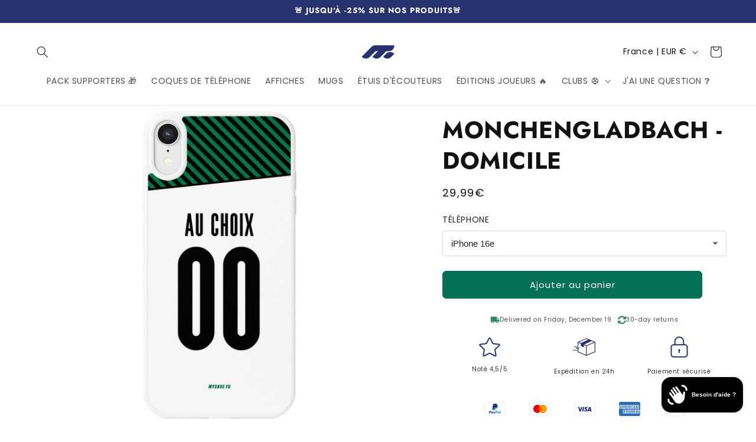

--- FILE ---
content_type: text/javascript
request_url: https://cdn.shopify.com/extensions/019b21bf-f195-7670-8584-164a60ee1bea/moonbundle-518/assets/moonbundle-block-v1.3.js
body_size: 145792
content:
var MoonBundle=(function(){"use strict";var Me=Array.isArray,Br=Array.prototype.indexOf,mo=Array.from,yo=Object.defineProperty,ge=Object.getOwnPropertyDescriptor,nn=Object.getOwnPropertyDescriptors,Cr=Object.prototype,zr=Array.prototype,Uo=Object.getPrototypeOf,rn=Object.isExtensible;const Fo=()=>{};function ln(t){for(var o=0;o<t.length;o++)t[o]()}function Qr(){var t,o,e=new Promise((n,i)=>{t=n,o=i});return{promise:e,resolve:t,reject:o}}function an(t,o){if(Array.isArray(t))return t;if(!(Symbol.iterator in t))return Array.from(t);const e=[];for(const n of t)if(e.push(n),e.length===o)break;return e}const wt=2,ho=4,wo=8,ve=16,Wt=32,ne=64,sn=128,Ht=256,Xe=512,Bt=1024,St=2048,$t=4096,jt=8192,re=16384,Ko=32768,xo=65536,un=1<<17,mr=1<<18,Ke=1<<19,yr=1<<20,Do=1<<21,Ho=1<<22,ie=1<<23,Rt=Symbol("$state"),Ur=Symbol("legacy props"),Fr=Symbol(""),Eo=new class extends Error{name="StaleReactionError";message="The reaction that called `getAbortSignal()` was re-run or destroyed"};function hr(){throw new Error("https://svelte.dev/e/await_outside_boundary")}function fn(t){throw new Error("https://svelte.dev/e/lifecycle_outside_component")}function wr(){throw new Error("https://svelte.dev/e/async_derived_orphan")}function Kr(t){throw new Error("https://svelte.dev/e/effect_in_teardown")}function xr(){throw new Error("https://svelte.dev/e/effect_in_unowned_derived")}function Dr(t){throw new Error("https://svelte.dev/e/effect_orphan")}function Hr(){throw new Error("https://svelte.dev/e/effect_update_depth_exceeded")}function Er(t){throw new Error("https://svelte.dev/e/props_invalid_value")}function Or(){throw new Error("https://svelte.dev/e/state_descriptors_fixed")}function kr(){throw new Error("https://svelte.dev/e/state_prototype_fixed")}function Ir(){throw new Error("https://svelte.dev/e/state_unsafe_mutation")}const qe=1,Je=2,dn=4,Tr=8,Sr=16,jr=1,Lr=2,Gr=4,Mr=8,Xr=16,qr=1,Jr=2,ct=Symbol(),Nr="http://www.w3.org/1999/xhtml",Vr="@attach";function Wr(){console.warn("https://svelte.dev/e/select_multiple_invalid_value")}let Rr=!1;function cn(t){return t===this.v}function Oo(t,o){return t!=t?o==o:t!==o||t!==null&&typeof t=="object"||typeof t=="function"}function gn(t){return!Oo(t,this.v)}let Pe=!1,Qf=!1;function Zr(){Pe=!0}let st=null;function Ne(t){st=t}function gt(t,o=!1,e){st={p:st,c:null,e:null,s:t,x:null,l:Pe&&!o?{s:null,u:null,$:[]}:null}}function vt(t){var o=st,e=o.e;if(e!==null){o.e=null;for(var n of e)Hn(n)}return st=o.p,{}}function xe(){return!Pe||st!==null&&st.l===null}const Yr=new WeakMap;function _r(t){var o=EA;if(o===null)return SA.f|=ie,t;if((o.f&Ko)===0){if((o.f&sn)===0)throw!o.parent&&t instanceof Error&&vn(t),t;o.b.error(t)}else ko(t,o)}function ko(t,o){for(;o!==null;){if((o.f&sn)!==0)try{o.b.error(t);return}catch(e){t=e}o=o.parent}throw t instanceof Error&&vn(t),t}function vn(t){const o=Yr.get(t);o&&(yo(t,"message",{value:o.message}),yo(t,"stack",{value:o.stack}))}let De=[],Io=[];function Pn(){var t=De;De=[],ln(t)}function $r(){var t=Io;Io=[],ln(t)}function Ve(t){De.length===0&&queueMicrotask(Pn),De.push(t)}function Ai(){De.length>0&&Pn(),Io.length>0&&$r()}function ti(){for(var t=EA.b;t!==null&&!t.has_pending_snippet();)t=t.parent;return t===null&&hr(),t}function We(t){var o=wt|St,e=SA!==null&&(SA.f&wt)!==0?SA:null;return EA===null||e!==null&&(e.f&Ht)!==0?o|=Ht:EA.f|=Ke,{ctx:st,deps:null,effects:null,equals:cn,f:o,fn:t,reactions:null,rv:0,v:ct,wv:0,parent:e??EA,ac:null}}function ei(t,o){let e=EA;e===null&&wr();var n=e.b,i=void 0,r=Ee(ct),s=null,f=!SA;return Pi(()=>{try{var u=t()}catch(x){u=Promise.reject(x)}var g=()=>u;i=s?.then(g,g)??Promise.resolve(u),s=i;var b=bt,P=n.pending;f&&(n.update_pending_count(1),P||b.increment());const v=(x,a=void 0)=>{s=null,P||b.activate(),a?a!==Eo&&(r.f|=ie,Oe(r,a)):((r.f&ie)!==0&&(r.f^=ie),Oe(r,x)),f&&(n.update_pending_count(-1),P||b.decrement()),Cn()};if(i.then(v,x=>v(null,x||"unknown")),b)return()=>{queueMicrotask(()=>b.neuter())}}),new Promise(u=>{function g(b){function P(){b===i?u(r):g(i)}b.then(P,P)}g(i)})}function T(t){const o=We(t);return Mn(o),o}function To(t){const o=We(t);return o.equals=gn,o}function bn(t){var o=t.effects;if(o!==null){t.effects=null;for(var e=0;e<o.length;e+=1)Et(o[e])}}function oi(t){for(var o=t.parent;o!==null;){if((o.f&wt)===0)return o;o=o.parent}return null}function So(t){var o,e=EA;te(oi(t));try{bn(t),o=Vn(t)}finally{te(e)}return o}function pn(t){var o=So(t);if(t.equals(o)||(t.v=o,t.wv=Jn()),!ue)if(be!==null)be.set(t,t.v);else{var e=(ee||(t.f&Ht)!==0)&&t.deps!==null?$t:Bt;Ft(t,e)}}function Bn(t,o,e){const n=xe()?We:To;if(o.length===0){e(t.map(n));return}var i=bt,r=EA,s=ni(),f=ti();Promise.all(o.map(u=>ei(u))).then(u=>{i?.activate(),s();try{e([...t.map(n),...u])}catch(g){(r.f&re)===0&&ko(g,r)}i?.deactivate(),Cn()}).catch(u=>{f.error(u)})}function ni(){var t=EA,o=SA,e=st;return function(){te(t),Nt(o),Ne(e)}}function Cn(){te(null),Nt(null),Ne(null)}const He=new Set;let bt=null,be=null,zn=new Set,Re=[];function Qn(){const t=Re.shift();Re.length>0&&queueMicrotask(Qn),t()}let le=[],Ze=null,jo=!1,Ye=!1;class pe{current=new Map;#n=new Map;#r=new Set;#A=0;#s=null;#u=!1;#e=[];#i=[];#o=[];#t=[];#l=[];#f=[];#d=[];skipped_effects=new Set;process(o){le=[];var e=null;if(He.size>1){e=new Map,be=new Map;for(const[r,s]of this.current)e.set(r,{v:r.v,wv:r.wv}),r.v=s;for(const r of He)if(r!==this)for(const[s,f]of r.#n)e.has(s)||(e.set(s,{v:s.v,wv:s.wv}),s.v=f)}for(const r of o)this.#g(r);if(this.#e.length===0&&this.#A===0){this.#c();var n=this.#o,i=this.#t;this.#o=[],this.#t=[],this.#l=[],bt=null,yn(n),yn(i),bt===null?bt=this:He.delete(this),this.#s?.resolve()}else this.#a(this.#o),this.#a(this.#t),this.#a(this.#l);if(e){for(const[r,{v:s,wv:f}]of e)r.wv<=f&&(r.v=s);be=null}for(const r of this.#e)Qe(r);for(const r of this.#i)Qe(r);this.#e=[],this.#i=[]}#g(o){o.f^=Bt;for(var e=o.first;e!==null;){var n=e.f,i=(n&(Wt|ne))!==0,r=i&&(n&Bt)!==0,s=r||(n&jt)!==0||this.skipped_effects.has(e);if(!s&&e.fn!==null){if(i)e.f^=Bt;else if((n&ho)!==0)this.#t.push(e);else if((n&Bt)===0)if((n&Ho)!==0){var f=e.b?.pending?this.#i:this.#e;f.push(e)}else eo(e)&&((e.f&ve)!==0&&this.#l.push(e),Qe(e));var u=e.first;if(u!==null){e=u;continue}}var g=e.parent;for(e=e.next;e===null&&g!==null;)e=g.next,g=g.parent}}#a(o){for(const e of o)((e.f&St)!==0?this.#f:this.#d).push(e),Ft(e,Bt);o.length=0}capture(o,e){this.#n.has(o)||this.#n.set(o,e),this.current.set(o,o.v)}activate(){bt=this}deactivate(){bt=null;for(const o of zn)if(zn.delete(o),o(),bt!==null)break}neuter(){this.#u=!0}flush(){le.length>0?mn():this.#c(),bt===this&&(this.#A===0&&He.delete(this),this.deactivate())}#c(){if(!this.#u)for(const o of this.#r)o();this.#r.clear()}increment(){this.#A+=1}decrement(){if(this.#A-=1,this.#A===0){for(const o of this.#f)Ft(o,St),Be(o);for(const o of this.#d)Ft(o,$t),Be(o);this.#o=[],this.#t=[],this.flush()}else this.deactivate()}add_callback(o){this.#r.add(o)}settled(){return(this.#s??=Qr()).promise}static ensure(){if(bt===null){const o=bt=new pe;He.add(bt),Ye||pe.enqueue(()=>{bt===o&&o.flush()})}return bt}static enqueue(o){Re.length===0&&queueMicrotask(Qn),Re.unshift(o)}}function ri(t){var o=Ye;Ye=!0;try{for(var e;;){if(Ai(),le.length===0&&(bt?.flush(),le.length===0))return Ze=null,e;mn()}}finally{Ye=o}}function mn(){var t=ze;jo=!0;try{var o=0;for(Ln(!0);le.length>0;){var e=pe.ensure();if(o++>1e3){var n,i;ii()}e.process(le),Ae.clear()}}finally{jo=!1,Ln(t),Ze=null}}function ii(){try{Hr()}catch(t){ko(t,Ze)}}let ae=null;function yn(t){var o=t.length;if(o!==0){for(var e=0;e<o;){var n=t[e++];if((n.f&(re|jt))===0&&eo(n)&&(ae=[],Qe(n),n.deps===null&&n.first===null&&n.nodes_start===null&&(n.teardown===null&&n.ac===null?Tn(n):n.fn=null),ae.length>0)){Ae.clear();for(const i of ae)Qe(i);ae=[]}}ae=null}}function Be(t){for(var o=Ze=t;o.parent!==null;){o=o.parent;var e=o.f;if(jo&&o===EA&&(e&ve)!==0)return;if((e&(ne|Wt))!==0){if((e&Bt)===0)return;o.f^=Bt}}le.push(o)}const Ae=new Map;function Ee(t,o){var e={f:0,v:t,reactions:null,equals:cn,rv:0,wv:0};return e}function aA(t,o){const e=Ee(t);return Mn(e),e}function li(t,o=!1,e=!0){const n=Ee(t);return o||(n.equals=gn),Pe&&e&&st!==null&&st.l!==null&&(st.l.s??=[]).push(n),n}function j(t,o,e=!1){SA!==null&&(!Jt||(SA.f&un)!==0)&&xe()&&(SA.f&(wt|ve|Ho|un))!==0&&!Yt?.includes(t)&&Ir();let n=e?nt(o):o;return Oe(t,n)}function Oe(t,o){if(!t.equals(o)){var e=t.v;ue?Ae.set(t,o):Ae.set(t,e),t.v=o;var n=pe.ensure();n.capture(t,e),(t.f&wt)!==0&&((t.f&St)!==0&&So(t),Ft(t,(t.f&Ht)===0?Bt:$t)),t.wv=Jn(),Un(t,St),xe()&&EA!==null&&(EA.f&Bt)!==0&&(EA.f&(Wt|ne))===0&&(Ot===null?pi([t]):Ot.push(t))}return o}function _e(t,o=1){var e=A(t),n=o===1?e++:e--;return j(t,e),n}function Lo(t){j(t,t.v+1)}function Un(t,o){var e=t.reactions;if(e!==null)for(var n=xe(),i=e.length,r=0;r<i;r++){var s=e[r],f=s.f;if(!(!n&&s===EA)){var u=(f&St)===0;u&&Ft(s,o),(f&wt)!==0?Un(s,$t):u&&((f&ve)!==0&&ae!==null&&ae.push(s),Be(s))}}}function nt(t){if(typeof t!="object"||t===null||Rt in t)return t;const o=Uo(t);if(o!==Cr&&o!==zr)return t;var e=new Map,n=Me(t),i=aA(0),r=fe,s=f=>{if(fe===r)return f();var u=SA,g=fe;Nt(null),qn(r);var b=f();return Nt(u),qn(g),b};return n&&e.set("length",aA(t.length)),new Proxy(t,{defineProperty(f,u,g){(!("value"in g)||g.configurable===!1||g.enumerable===!1||g.writable===!1)&&Or();var b=e.get(u);return b===void 0?b=s(()=>{var P=aA(g.value);return e.set(u,P),P}):j(b,g.value,!0),!0},deleteProperty(f,u){var g=e.get(u);if(g===void 0){if(u in f){const b=s(()=>aA(ct));e.set(u,b),Lo(i)}}else j(g,ct),Lo(i);return!0},get(f,u,g){if(u===Rt)return t;var b=e.get(u),P=u in f;if(b===void 0&&(!P||ge(f,u)?.writable)&&(b=s(()=>{var x=nt(P?f[u]:ct),a=aA(x);return a}),e.set(u,b)),b!==void 0){var v=A(b);return v===ct?void 0:v}return Reflect.get(f,u,g)},getOwnPropertyDescriptor(f,u){var g=Reflect.getOwnPropertyDescriptor(f,u);if(g&&"value"in g){var b=e.get(u);b&&(g.value=A(b))}else if(g===void 0){var P=e.get(u),v=P?.v;if(P!==void 0&&v!==ct)return{enumerable:!0,configurable:!0,value:v,writable:!0}}return g},has(f,u){if(u===Rt)return!0;var g=e.get(u),b=g!==void 0&&g.v!==ct||Reflect.has(f,u);if(g!==void 0||EA!==null&&(!b||ge(f,u)?.writable)){g===void 0&&(g=s(()=>{var v=b?nt(f[u]):ct,x=aA(v);return x}),e.set(u,g));var P=A(g);if(P===ct)return!1}return b},set(f,u,g,b){var P=e.get(u),v=u in f;if(n&&u==="length")for(var x=g;x<P.v;x+=1){var a=e.get(x+"");a!==void 0?j(a,ct):x in f&&(a=s(()=>aA(ct)),e.set(x+"",a))}if(P===void 0)(!v||ge(f,u)?.writable)&&(P=s(()=>aA(void 0)),j(P,nt(g)),e.set(u,P));else{v=P.v!==ct;var H=s(()=>nt(g));j(P,H)}var F=Reflect.getOwnPropertyDescriptor(f,u);if(F?.set&&F.set.call(b,g),!v){if(n&&typeof u=="string"){var I=e.get("length"),Q=Number(u);Number.isInteger(Q)&&Q>=I.v&&j(I,Q+1)}Lo(i)}return!0},ownKeys(f){A(i);var u=Reflect.ownKeys(f).filter(P=>{var v=e.get(P);return v===void 0||v.v!==ct});for(var[g,b]of e)b.v!==ct&&!(g in f)&&u.push(g);return u},setPrototypeOf(){kr()}})}function Fn(t){try{if(t!==null&&typeof t=="object"&&Rt in t)return t[Rt]}catch{}return t}function ai(t,o){return Object.is(Fn(t),Fn(o))}var hn,wn,Kn,xn;function si(){if(hn===void 0){hn=window,wn=/Firefox/.test(navigator.userAgent);var t=Element.prototype,o=Node.prototype,e=Text.prototype;Kn=ge(o,"firstChild").get,xn=ge(o,"nextSibling").get,rn(t)&&(t.__click=void 0,t.__className=void 0,t.__attributes=null,t.__style=void 0,t.__e=void 0),rn(e)&&(e.__t=void 0)}}function Ce(t=""){return document.createTextNode(t)}function qt(t){return Kn.call(t)}function $e(t){return xn.call(t)}function c(t,o){return qt(t)}function nA(t,o){{var e=qt(t);return e instanceof Comment&&e.data===""?$e(e):e}}function D(t,o=1,e=!1){let n=t;for(;o--;)n=$e(n);return n}function ui(t){t.textContent=""}function Dn(){return!1}function fi(t,o){if(o){const e=document.body;t.autofocus=!0,Ve(()=>{document.activeElement===e&&t.focus()})}}function Go(t){var o=SA,e=EA;Nt(null),te(null);try{return t()}finally{Nt(o),te(e)}}function di(t){EA===null&&SA===null&&Dr(),SA!==null&&(SA.f&Ht)!==0&&EA===null&&xr(),ue&&Kr()}function ci(t,o){var e=o.last;e===null?o.last=o.first=t:(e.next=t,t.prev=e,o.last=t)}function Zt(t,o,e,n=!0){var i=EA;i!==null&&(i.f&jt)!==0&&(t|=jt);var r={ctx:st,deps:null,nodes_start:null,nodes_end:null,f:t|St,first:null,fn:o,last:null,next:null,parent:i,b:i&&i.b,prev:null,teardown:null,transitions:null,wv:0,ac:null};if(e)try{Qe(r),r.f|=Ko}catch(u){throw Et(r),u}else o!==null&&Be(r);if(n){var s=r;if(e&&s.deps===null&&s.teardown===null&&s.nodes_start===null&&s.first===s.last&&(s.f&Ke)===0&&(s=s.first),s!==null&&(s.parent=i,i!==null&&ci(s,i),SA!==null&&(SA.f&wt)!==0&&(t&ne)===0)){var f=SA;(f.effects??=[]).push(s)}}return r}function gi(t){const o=Zt(wo,null,!1);return Ft(o,Bt),o.teardown=t,o}function YA(t){di();var o=EA.f,e=!SA&&(o&Wt)!==0&&(o&Ko)===0;if(e){var n=st;(n.e??=[]).push(t)}else return Hn(t)}function Hn(t){return Zt(ho|yr,t,!1)}function vi(t){pe.ensure();const o=Zt(ne|Ke,t,!0);return(e={})=>new Promise(n=>{e.outro?Mo(o,()=>{Et(o),n(void 0)}):(Et(o),n(void 0))})}function Ao(t){return Zt(ho,t,!1)}function Pi(t){return Zt(Ho|Ke,t,!0)}function En(t,o=0){return Zt(wo|o,t,!0)}function Z(t,o=[],e=[]){Bn(o,e,n=>{Zt(wo,()=>t(...n.map(A)),!0)})}function to(t,o=0){var e=Zt(ve|o,t,!0);return e}function se(t,o=!0){return Zt(Wt|Ke,t,!0,o)}function On(t){var o=t.teardown;if(o!==null){const e=ue,n=SA;Gn(!0),Nt(null);try{o.call(null)}finally{Gn(e),Nt(n)}}}function kn(t,o=!1){var e=t.first;for(t.first=t.last=null;e!==null;){const i=e.ac;i!==null&&Go(()=>{i.abort(Eo)});var n=e.next;(e.f&ne)!==0?e.parent=null:Et(e,o),e=n}}function bi(t){for(var o=t.first;o!==null;){var e=o.next;(o.f&Wt)===0&&Et(o),o=e}}function Et(t,o=!0){var e=!1;(o||(t.f&mr)!==0)&&t.nodes_start!==null&&t.nodes_end!==null&&(In(t.nodes_start,t.nodes_end),e=!0),kn(t,o&&!e),oo(t,0),Ft(t,re);var n=t.transitions;if(n!==null)for(const r of n)r.stop();On(t);var i=t.parent;i!==null&&i.first!==null&&Tn(t),t.next=t.prev=t.teardown=t.ctx=t.deps=t.fn=t.nodes_start=t.nodes_end=t.ac=null}function In(t,o){for(;t!==null;){var e=t===o?null:$e(t);t.remove(),t=e}}function Tn(t){var o=t.parent,e=t.prev,n=t.next;e!==null&&(e.next=n),n!==null&&(n.prev=e),o!==null&&(o.first===t&&(o.first=n),o.last===t&&(o.last=e))}function Mo(t,o){var e=[];Xo(t,e,!0),Sn(e,()=>{Et(t),o&&o()})}function Sn(t,o){var e=t.length;if(e>0){var n=()=>--e||o();for(var i of t)i.out(n)}else o()}function Xo(t,o,e){if((t.f&jt)===0){if(t.f^=jt,t.transitions!==null)for(const s of t.transitions)(s.is_global||e)&&o.push(s);for(var n=t.first;n!==null;){var i=n.next,r=(n.f&xo)!==0||(n.f&Wt)!==0;Xo(n,o,r?e:!1),n=i}}}function qo(t){jn(t,!0)}function jn(t,o){if((t.f&jt)!==0){t.f^=jt,(t.f&Bt)===0&&(Ft(t,St),Be(t));for(var e=t.first;e!==null;){var n=e.next,i=(e.f&xo)!==0||(e.f&Wt)!==0;jn(e,i?o:!1),e=n}if(t.transitions!==null)for(const r of t.transitions)(r.is_global||o)&&r.in()}}let ze=!1;function Ln(t){ze=t}let ue=!1;function Gn(t){ue=t}let SA=null,Jt=!1;function Nt(t){SA=t}let EA=null;function te(t){EA=t}let Yt=null;function Mn(t){SA!==null&&(Yt===null?Yt=[t]:Yt.push(t))}let zt=null,Kt=0,Ot=null;function pi(t){Ot=t}let Xn=1,ke=0,fe=ke;function qn(t){fe=t}let ee=!1;function Jn(){return++Xn}function eo(t){var o=t.f;if((o&St)!==0)return!0;if((o&$t)!==0){var e=t.deps,n=(o&Ht)!==0;if(e!==null){var i,r,s=(o&Xe)!==0,f=n&&EA!==null&&!ee,u=e.length;if((s||f)&&(EA===null||(EA.f&re)===0)){var g=t,b=g.parent;for(i=0;i<u;i++)r=e[i],(s||!r?.reactions?.includes(g))&&(r.reactions??=[]).push(g);s&&(g.f^=Xe),f&&b!==null&&(b.f&Ht)===0&&(g.f^=Ht)}for(i=0;i<u;i++)if(r=e[i],eo(r)&&pn(r),r.wv>t.wv)return!0}(!n||EA!==null&&!ee)&&Ft(t,Bt)}return!1}function Nn(t,o,e=!0){var n=t.reactions;if(n!==null&&!Yt?.includes(t))for(var i=0;i<n.length;i++){var r=n[i];(r.f&wt)!==0?Nn(r,o,!1):o===r&&(e?Ft(r,St):(r.f&Bt)!==0&&Ft(r,$t),Be(r))}}function Vn(t){var o=zt,e=Kt,n=Ot,i=SA,r=ee,s=Yt,f=st,u=Jt,g=fe,b=t.f;zt=null,Kt=0,Ot=null,ee=(b&Ht)!==0&&(Jt||!ze||SA===null),SA=(b&(Wt|ne))===0?t:null,Yt=null,Ne(t.ctx),Jt=!1,fe=++ke,t.ac!==null&&(Go(()=>{t.ac.abort(Eo)}),t.ac=null);try{t.f|=Do;var P=t.fn,v=P(),x=t.deps;if(zt!==null){var a;if(oo(t,Kt),x!==null&&Kt>0)for(x.length=Kt+zt.length,a=0;a<zt.length;a++)x[Kt+a]=zt[a];else t.deps=x=zt;if(!ee||(b&wt)!==0&&t.reactions!==null)for(a=Kt;a<x.length;a++)(x[a].reactions??=[]).push(t)}else x!==null&&Kt<x.length&&(oo(t,Kt),x.length=Kt);if(xe()&&Ot!==null&&!Jt&&x!==null&&(t.f&(wt|$t|St))===0)for(a=0;a<Ot.length;a++)Nn(Ot[a],t);return i!==null&&i!==t&&(ke++,Ot!==null&&(n===null?n=Ot:n.push(...Ot))),(t.f&ie)!==0&&(t.f^=ie),v}catch(H){return _r(H)}finally{t.f^=Do,zt=o,Kt=e,Ot=n,SA=i,ee=r,Yt=s,Ne(f),Jt=u,fe=g}}function Bi(t,o){let e=o.reactions;if(e!==null){var n=Br.call(e,t);if(n!==-1){var i=e.length-1;i===0?e=o.reactions=null:(e[n]=e[i],e.pop())}}e===null&&(o.f&wt)!==0&&(zt===null||!zt.includes(o))&&(Ft(o,$t),(o.f&(Ht|Xe))===0&&(o.f^=Xe),bn(o),oo(o,0))}function oo(t,o){var e=t.deps;if(e!==null)for(var n=o;n<e.length;n++)Bi(t,e[n])}function Qe(t){var o=t.f;if((o&re)===0){Ft(t,Bt);var e=EA,n=ze;EA=t,ze=!0;try{(o&ve)!==0?bi(t):kn(t),On(t);var i=Vn(t);t.teardown=typeof i=="function"?i:null,t.wv=Xn;var r}finally{ze=n,EA=e}}}async function Ci(){await Promise.resolve(),ri()}function A(t){var o=t.f,e=(o&wt)!==0;if(SA!==null&&!Jt){var n=EA!==null&&(EA.f&re)!==0;if(!n&&!Yt?.includes(t)){var i=SA.deps;if((SA.f&Do)!==0)t.rv<ke&&(t.rv=ke,zt===null&&i!==null&&i[Kt]===t?Kt++:zt===null?zt=[t]:(!ee||!zt.includes(t))&&zt.push(t));else{(SA.deps??=[]).push(t);var r=t.reactions;r===null?t.reactions=[SA]:r.includes(SA)||r.push(SA)}}}else if(e&&t.deps===null&&t.effects===null){var s=t,f=s.parent;f!==null&&(f.f&Ht)===0&&(s.f^=Ht)}if(ue){if(Ae.has(t))return Ae.get(t);if(e){s=t;var u=s.v;return((s.f&Bt)===0&&s.reactions!==null||Wn(s))&&(u=So(s)),Ae.set(s,u),u}}else if(e){if(s=t,be?.has(s))return be.get(s);eo(s)&&pn(s)}if((t.f&ie)!==0)throw t.v;return t.v}function Wn(t){if(t.v===ct)return!0;if(t.deps===null)return!1;for(const o of t.deps)if(Ae.has(o)||(o.f&wt)!==0&&Wn(o))return!0;return!1}function de(t){var o=Jt;try{return Jt=!0,t()}finally{Jt=o}}const zi=-7169;function Ft(t,o){t.f=t.f&zi|o}function Qi(t){if(!(typeof t!="object"||!t||t instanceof EventTarget)){if(Rt in t)Jo(t);else if(!Array.isArray(t))for(let o in t){const e=t[o];typeof e=="object"&&e&&Rt in e&&Jo(e)}}}function Jo(t,o=new Set){if(typeof t=="object"&&t!==null&&!(t instanceof EventTarget)&&!o.has(t)){o.add(t),t instanceof Date&&t.getTime();for(let n in t)try{Jo(t[n],o)}catch{}const e=Uo(t);if(e!==Object.prototype&&e!==Array.prototype&&e!==Map.prototype&&e!==Set.prototype&&e!==Date.prototype){const n=nn(e);for(let i in n){const r=n[i].get;if(r)try{r.call(t)}catch{}}}}}function mi(t){return t.endsWith("capture")&&t!=="gotpointercapture"&&t!=="lostpointercapture"}const yi=["beforeinput","click","change","dblclick","contextmenu","focusin","focusout","input","keydown","keyup","mousedown","mousemove","mouseout","mouseover","mouseup","pointerdown","pointermove","pointerout","pointerover","pointerup","touchend","touchmove","touchstart"];function Ui(t){return yi.includes(t)}const Fi={formnovalidate:"formNoValidate",ismap:"isMap",nomodule:"noModule",playsinline:"playsInline",readonly:"readOnly",defaultvalue:"defaultValue",defaultchecked:"defaultChecked",srcobject:"srcObject",novalidate:"noValidate",allowfullscreen:"allowFullscreen",disablepictureinpicture:"disablePictureInPicture",disableremoteplayback:"disableRemotePlayback"};function hi(t){return t=t.toLowerCase(),Fi[t]??t}const wi=["touchstart","touchmove"];function Ki(t){return wi.includes(t)}const Rn=new Set,No=new Set;function xi(t,o,e,n={}){function i(r){if(n.capture||Ie.call(o,r),!r.cancelBubble)return Go(()=>e?.call(this,r))}return t.startsWith("pointer")||t.startsWith("touch")||t==="wheel"?Ve(()=>{o.addEventListener(t,i,n)}):o.addEventListener(t,i,n),i}function Lt(t){for(var o=0;o<t.length;o++)Rn.add(t[o]);for(var e of No)e(t)}let Zn=null;function Ie(t){var o=this,e=o.ownerDocument,n=t.type,i=t.composedPath?.()||[],r=i[0]||t.target;Zn=t;var s=0,f=Zn===t&&t.__root;if(f){var u=i.indexOf(f);if(u!==-1&&(o===document||o===window)){t.__root=o;return}var g=i.indexOf(o);if(g===-1)return;u<=g&&(s=u)}if(r=i[s]||t.target,r!==o){yo(t,"currentTarget",{configurable:!0,get(){return r||e}});var b=SA,P=EA;Nt(null),te(null);try{for(var v,x=[];r!==null;){var a=r.assignedSlot||r.parentNode||r.host||null;try{var H=r["__"+n];if(H!=null&&(!r.disabled||t.target===r))if(Me(H)){var[F,...I]=H;F.apply(r,[t,...I])}else H.call(r,t)}catch(Q){v?x.push(Q):v=Q}if(t.cancelBubble||a===o||a===null)break;r=a}if(v){for(let Q of x)queueMicrotask(()=>{throw Q});throw v}}finally{t.__root=o,delete t.currentTarget,Nt(b),te(P)}}}function Vo(t){var o=document.createElement("template");return o.innerHTML=t.replaceAll("<!>","<!---->"),o.content}function me(t,o){var e=EA;e.nodes_start===null&&(e.nodes_start=t,e.nodes_end=o)}function U(t,o){var e=(o&qr)!==0,n=(o&Jr)!==0,i,r=!t.startsWith("<!>");return()=>{i===void 0&&(i=Vo(r?t:"<!>"+t),e||(i=qt(i)));var s=n||wn?document.importNode(i,!0):i.cloneNode(!0);if(e){var f=qt(s),u=s.lastChild;me(f,u)}else me(s,s);return s}}function Di(t,o,e="svg"){var n=!t.startsWith("<!>"),i=`<${e}>${n?t:"<!>"+t}</${e}>`,r;return()=>{if(!r){var s=Vo(i),f=qt(s);r=qt(f)}var u=r.cloneNode(!0);return me(u,u),u}}function Yn(t,o){return Di(t,o,"svg")}function Hi(t=""){{var o=Ce(t+"");return me(o,o),o}}function KA(){var t=document.createDocumentFragment(),o=document.createComment(""),e=Ce();return t.append(o,e),me(o,e),t}function p(t,o){t!==null&&t.before(o)}function mA(t,o){var e=o==null?"":typeof o=="object"?o+"":o;e!==(t.__t??=t.nodeValue)&&(t.__t=e,t.nodeValue=e+"")}function Ei(t,o){return Oi(t,o)}const ye=new Map;function Oi(t,{target:o,anchor:e,props:n={},events:i,context:r,intro:s=!0}){si();var f=new Set,u=P=>{for(var v=0;v<P.length;v++){var x=P[v];if(!f.has(x)){f.add(x);var a=Ki(x);o.addEventListener(x,Ie,{passive:a});var H=ye.get(x);H===void 0?(document.addEventListener(x,Ie,{passive:a}),ye.set(x,1)):ye.set(x,H+1)}}};u(mo(Rn)),No.add(u);var g=void 0,b=vi(()=>{var P=e??o.appendChild(Ce());return se(()=>{if(r){gt({});var v=st;v.c=r}i&&(n.$$events=i),g=t(P,n)||{},r&&vt()}),()=>{for(var v of f){o.removeEventListener(v,Ie);var x=ye.get(v);--x===0?(document.removeEventListener(v,Ie),ye.delete(v)):ye.set(v,x)}No.delete(u),P!==e&&P.parentNode?.removeChild(P)}});return ki.set(g,b),g}let ki=new WeakMap;function h(t,o,e=!1){var n=t,i=null,r=null,s=ct,f=e?xo:0,u=!1;const g=(x,a=!0)=>{u=!0,v(a,x)};var b=null;function P(){b!==null&&(b.lastChild.remove(),n.before(b),b=null);var x=s?i:r,a=s?r:i;x&&qo(x),a&&Mo(a,()=>{s?r=null:i=null})}const v=(x,a)=>{if(s!==(s=x)){var H=Dn(),F=n;if(H&&(b=document.createDocumentFragment(),b.append(F=Ce())),s?i??=a&&se(()=>a(F)):r??=a&&se(()=>a(F)),H){var I=bt,Q=s?i:r,B=s?r:i;Q&&I.skipped_effects.delete(Q),B&&I.skipped_effects.add(B),I.add_callback(P)}else P()}};to(()=>{u=!1,o(g),u||v(null,null)},f)}function Ct(t,o){return o}function Ii(t,o,e){for(var n=t.items,i=[],r=o.length,s=0;s<r;s++)Xo(o[s].e,i,!0);var f=r>0&&i.length===0&&e!==null;if(f){var u=e.parentNode;ui(u),u.append(e),n.clear(),Vt(t,o[0].prev,o[r-1].next)}Sn(i,()=>{for(var g=0;g<r;g++){var b=o[g];f||(n.delete(b.k),Vt(t,b.prev,b.next)),Et(b.e,!f)}})}function _A(t,o,e,n,i,r=null){var s=t,f={flags:o,items:new Map,first:null},u=(o&dn)!==0;if(u){var g=t;s=g.appendChild(Ce())}var b=null,P=!1,v=new Map,x=To(()=>{var I=e();return Me(I)?I:I==null?[]:mo(I)}),a,H;function F(){Ti(H,a,f,v,s,i,o,n,e),r!==null&&(a.length===0?b?qo(b):b=se(()=>r(s)):b!==null&&Mo(b,()=>{b=null}))}to(()=>{H??=EA,a=A(x);var I=a.length;if(!(P&&I===0)){P=I===0;var Q,B,k,y;if(Dn()){var z=new Set,S=bt;for(B=0;B<I;B+=1){k=a[B],y=n(k,B);var N=f.items.get(y)??v.get(y);N?(o&(qe|Je))!==0&&_n(N,k,B,o):(Q=$n(null,f,null,null,k,y,B,i,o,e,!0),v.set(y,Q)),z.add(y)}for(const[X,M]of f.items)z.has(X)||S.skipped_effects.add(M.e);S.add_callback(F)}else F();A(x)}})}function Ti(t,o,e,n,i,r,s,f,u){var g=(s&Tr)!==0,b=(s&(qe|Je))!==0,P=o.length,v=e.items,x=e.first,a=x,H,F=null,I,Q=[],B=[],k,y,z,S;if(g)for(S=0;S<P;S+=1)k=o[S],y=f(k,S),z=v.get(y),z!==void 0&&(z.a?.measure(),(I??=new Set).add(z));for(S=0;S<P;S+=1){if(k=o[S],y=f(k,S),z=v.get(y),z===void 0){var N=n.get(y);if(N!==void 0){n.delete(y),v.set(y,N);var X=F?F.next:a;Vt(e,F,N),Vt(e,N,X),Wo(N,X,i),F=N}else{var M=a?a.e.nodes_start:i;F=$n(M,e,F,F===null?e.first:F.next,k,y,S,r,s,u)}v.set(y,F),Q=[],B=[],a=F.next;continue}if(b&&_n(z,k,S,s),(z.e.f&jt)!==0&&(qo(z.e),g&&(z.a?.unfix(),(I??=new Set).delete(z))),z!==a){if(H!==void 0&&H.has(z)){if(Q.length<B.length){var J=B[0],V;F=J.prev;var uA=Q[0],fA=Q[Q.length-1];for(V=0;V<Q.length;V+=1)Wo(Q[V],J,i);for(V=0;V<B.length;V+=1)H.delete(B[V]);Vt(e,uA.prev,fA.next),Vt(e,F,uA),Vt(e,fA,J),a=J,F=fA,S-=1,Q=[],B=[]}else H.delete(z),Wo(z,a,i),Vt(e,z.prev,z.next),Vt(e,z,F===null?e.first:F.next),Vt(e,F,z),F=z;continue}for(Q=[],B=[];a!==null&&a.k!==y;)(a.e.f&jt)===0&&(H??=new Set).add(a),B.push(a),a=a.next;if(a===null)continue;z=a}Q.push(z),F=z,a=z.next}if(a!==null||H!==void 0){for(var K=H===void 0?[]:mo(H);a!==null;)(a.e.f&jt)===0&&K.push(a),a=a.next;var O=K.length;if(O>0){var W=(s&dn)!==0&&P===0?i:null;if(g){for(S=0;S<O;S+=1)K[S].a?.measure();for(S=0;S<O;S+=1)K[S].a?.fix()}Ii(e,K,W)}}g&&Ve(()=>{if(I!==void 0)for(z of I)z.a?.apply()}),t.first=e.first&&e.first.e,t.last=F&&F.e;for(var R of n.values())Et(R.e);n.clear()}function _n(t,o,e,n){(n&qe)!==0&&Oe(t.v,o),(n&Je)!==0?Oe(t.i,e):t.i=e}function $n(t,o,e,n,i,r,s,f,u,g,b){var P=(u&qe)!==0,v=(u&Sr)===0,x=P?v?li(i,!1,!1):Ee(i):i,a=(u&Je)===0?s:Ee(s),H={i:a,v:x,k:r,a:null,e:null,prev:e,next:n};try{if(t===null){var F=document.createDocumentFragment();F.append(t=Ce())}return H.e=se(()=>f(t,x,a,g),Rr),H.e.prev=e&&e.e,H.e.next=n&&n.e,e===null?b||(o.first=H):(e.next=H,e.e.next=H.e),n!==null&&(n.prev=H,n.e.prev=H.e),H}finally{}}function Wo(t,o,e){for(var n=t.next?t.next.e.nodes_start:e,i=o?o.e.nodes_start:e,r=t.e.nodes_start;r!==null&&r!==n;){var s=$e(r);i.before(r),r=s}}function Vt(t,o,e){o===null?t.first=e:(o.next=e,o.e.next=e&&e.e),e!==null&&(e.prev=o,e.e.prev=o&&o.e)}function Y(t,o,e=!1,n=!1,i=!1){var r=t,s="";Z(()=>{var f=EA;if(s!==(s=o()??"")&&(f.nodes_start!==null&&(In(f.nodes_start,f.nodes_end),f.nodes_start=f.nodes_end=null),s!=="")){var u=s+"";e?u=`<svg>${u}</svg>`:n&&(u=`<math>${u}</math>`);var g=Vo(u);if((e||n)&&(g=qt(g)),me(qt(g),g.lastChild),e||n)for(;qt(g);)r.before(qt(g));else r.before(g)}})}function no(t,o,e){Ao(()=>{var n=de(()=>o(t,e?.())||{});if(e&&n?.update){var i=!1,r={};En(()=>{var s=e();Qi(s),i&&Oo(r,s)&&(r=s,n.update(s))}),i=!0}if(n?.destroy)return()=>n.destroy()})}function Si(t,o){var e=void 0,n;to(()=>{e!==(e=o())&&(n&&(Et(n),n=null),e&&(n=se(()=>{Ao(()=>e(t))})))})}function Ar(t){var o,e,n="";if(typeof t=="string"||typeof t=="number")n+=t;else if(typeof t=="object")if(Array.isArray(t)){var i=t.length;for(o=0;o<i;o++)t[o]&&(e=Ar(t[o]))&&(n&&(n+=" "),n+=e)}else for(e in t)t[e]&&(n&&(n+=" "),n+=e);return n}function ji(){for(var t,o,e=0,n="",i=arguments.length;e<i;e++)(t=arguments[e])&&(o=Ar(t))&&(n&&(n+=" "),n+=o);return n}function ro(t){return typeof t=="object"?ji(t):t??""}const tr=[...` 	
\r\f \v\uFEFF`];function Li(t,o,e){var n=t==null?"":""+t;if(o&&(n=n?n+" "+o:o),e){for(var i in e)if(e[i])n=n?n+" "+i:i;else if(n.length)for(var r=i.length,s=0;(s=n.indexOf(i,s))>=0;){var f=s+r;(s===0||tr.includes(n[s-1]))&&(f===n.length||tr.includes(n[f]))?n=(s===0?"":n.substring(0,s))+n.substring(f+1):s=f}}return n===""?null:n}function er(t,o=!1){var e=o?" !important;":";",n="";for(var i in t){var r=t[i];r!=null&&r!==""&&(n+=" "+i+": "+r+e)}return n}function Ro(t){return t[0]!=="-"||t[1]!=="-"?t.toLowerCase():t}function Gi(t,o){if(o){var e="",n,i;if(Array.isArray(o)?(n=o[0],i=o[1]):n=o,t){t=String(t).replaceAll(/\s*\/\*.*?\*\/\s*/g,"").trim();var r=!1,s=0,f=!1,u=[];n&&u.push(...Object.keys(n).map(Ro)),i&&u.push(...Object.keys(i).map(Ro));var g=0,b=-1;const H=t.length;for(var P=0;P<H;P++){var v=t[P];if(f?v==="/"&&t[P-1]==="*"&&(f=!1):r?r===v&&(r=!1):v==="/"&&t[P+1]==="*"?f=!0:v==='"'||v==="'"?r=v:v==="("?s++:v===")"&&s--,!f&&r===!1&&s===0){if(v===":"&&b===-1)b=P;else if(v===";"||P===H-1){if(b!==-1){var x=Ro(t.substring(g,b).trim());if(!u.includes(x)){v!==";"&&P++;var a=t.substring(g,P).trim();e+=" "+a+";"}}g=P+1,b=-1}}}}return n&&(e+=er(n)),i&&(e+=er(i,!0)),e=e.trim(),e===""?null:e}return t==null?null:String(t)}function UA(t,o,e,n,i,r){var s=t.__className;if(s!==e||s===void 0){var f=Li(e,n,r);f==null?t.removeAttribute("class"):o?t.className=f:t.setAttribute("class",f),t.__className=e}else if(r&&i!==r)for(var u in r){var g=!!r[u];(i==null||g!==!!i[u])&&t.classList.toggle(u,g)}return r}function Zo(t,o={},e,n){for(var i in e){var r=e[i];o[i]!==r&&(e[i]==null?t.style.removeProperty(i):t.style.setProperty(i,r,n))}}function Gt(t,o,e,n){var i=t.__style;if(i!==o){var r=Gi(o,n);r==null?t.removeAttribute("style"):t.style.cssText=r,t.__style=o}else n&&(Array.isArray(n)?(Zo(t,e?.[0],n[0]),Zo(t,e?.[1],n[1],"important")):Zo(t,e,n));return n}function Ue(t,o,e=!1){if(t.multiple){if(o==null)return;if(!Me(o))return Wr();for(var n of t.options)n.selected=o.includes(or(n));return}for(n of t.options){var i=or(n);if(ai(i,o)){n.selected=!0;return}}(!e||o!==void 0)&&(t.selectedIndex=-1)}function io(t){var o=new MutationObserver(()=>{Ue(t,t.__value)});o.observe(t,{childList:!0,subtree:!0,attributes:!0,attributeFilter:["value"]}),gi(()=>{o.disconnect()})}function or(t){return"__value"in t?t.__value:t.value}const Te=Symbol("class"),Se=Symbol("style"),nr=Symbol("is custom element"),rr=Symbol("is html");function ir(t,o){var e=lo(t);e.value===(e.value=o??void 0)||t.value===o&&(o!==0||t.nodeName!=="PROGRESS")||(t.value=o??"")}function je(t,o){var e=lo(t);e.checked!==(e.checked=o??void 0)&&(t.checked=o)}function Mi(t,o){o?t.hasAttribute("selected")||t.setAttribute("selected",""):t.removeAttribute("selected")}function jA(t,o,e,n){var i=lo(t);i[o]!==(i[o]=e)&&(o==="loading"&&(t[Fr]=e),e==null?t.removeAttribute(o):typeof e!="string"&&ar(t).includes(o)?t[o]=e:t.setAttribute(o,e))}function Xi(t,o,e,n,i=!1){var r=lo(t),s=r[nr],f=!r[rr],u=o||{},g=t.tagName==="OPTION";for(var b in o)b in e||(e[b]=null);e.class?e.class=ro(e.class):e[Te]&&(e.class=null),e[Se]&&(e.style??=null);var P=ar(t);for(const Q in e){let B=e[Q];if(g&&Q==="value"&&B==null){t.value=t.__value="",u[Q]=B;continue}if(Q==="class"){var v=t.namespaceURI==="http://www.w3.org/1999/xhtml";UA(t,v,B,n,o?.[Te],e[Te]),u[Q]=B,u[Te]=e[Te];continue}if(Q==="style"){Gt(t,B,o?.[Se],e[Se]),u[Q]=B,u[Se]=e[Se];continue}var x=u[Q];if(!(B===x&&!(B===void 0&&t.hasAttribute(Q)))){u[Q]=B;var a=Q[0]+Q[1];if(a!=="$$")if(a==="on"){const k={},y="$$"+Q;let z=Q.slice(2);var H=Ui(z);if(mi(z)&&(z=z.slice(0,-7),k.capture=!0),!H&&x){if(B!=null)continue;t.removeEventListener(z,u[y],k),u[y]=null}if(B!=null)if(H)t[`__${z}`]=B,Lt([z]);else{let S=function(N){u[Q].call(this,N)};u[y]=xi(z,t,S,k)}else H&&(t[`__${z}`]=void 0)}else if(Q==="style")jA(t,Q,B);else if(Q==="autofocus")fi(t,!!B);else if(!s&&(Q==="__value"||Q==="value"&&B!=null))t.value=t.__value=B;else if(Q==="selected"&&g)Mi(t,B);else{var F=Q;f||(F=hi(F));var I=F==="defaultValue"||F==="defaultChecked";if(B==null&&!s&&!I)if(r[Q]=null,F==="value"||F==="checked"){let k=t;const y=o===void 0;if(F==="value"){let z=k.defaultValue;k.removeAttribute(F),k.defaultValue=z,k.value=k.__value=y?z:null}else{let z=k.defaultChecked;k.removeAttribute(F),k.defaultChecked=z,k.checked=y?z:!1}}else t.removeAttribute(Q);else I||P.includes(F)&&(s||typeof B!="string")?(t[F]=B,F in r&&(r[F]=ct)):typeof B!="function"&&jA(t,F,B)}}}return u}function qi(t,o,e=[],n=[],i,r=!1){Bn(e,n,s=>{var f=void 0,u={},g=t.nodeName==="SELECT",b=!1;if(to(()=>{var v=o(...s.map(A)),x=Xi(t,f,v,i,r);b&&g&&"value"in v&&Ue(t,v.value);for(let H of Object.getOwnPropertySymbols(u))v[H]||Et(u[H]);for(let H of Object.getOwnPropertySymbols(v)){var a=v[H];H.description===Vr&&(!f||a!==f[H])&&(u[H]&&Et(u[H]),u[H]=se(()=>Si(t,()=>a))),x[H]=a}f=x}),g){var P=t;Ao(()=>{Ue(P,f.value,!0),io(P)})}b=!0})}function lo(t){return t.__attributes??={[nr]:t.nodeName.includes("-"),[rr]:t.namespaceURI===Nr}}var lr=new Map;function ar(t){var o=lr.get(t.nodeName);if(o)return o;lr.set(t.nodeName,o=[]);for(var e,n=t,i=Element.prototype;i!==n;){e=nn(n);for(var r in e)e[r].set&&o.push(r);n=Uo(n)}return o}function sr(t,o){return t===o||t?.[Rt]===o}function Ji(t={},o,e,n){return Ao(()=>{var i,r;return En(()=>{i=r,r=[],de(()=>{t!==e(...r)&&(o(t,...r),i&&sr(e(...i),t)&&o(null,...i))})}),()=>{Ve(()=>{r&&sr(e(...r),t)&&o(null,...r)})}}),t}const Fe=[];function Le(t,o=Fo){let e=null;const n=new Set;function i(f){if(Oo(t,f)&&(t=f,e)){const u=!Fe.length;for(const g of n)g[1](),Fe.push(g,t);if(u){for(let g=0;g<Fe.length;g+=2)Fe[g][0](Fe[g+1]);Fe.length=0}}}function r(f){i(f(t))}function s(f,u=Fo){const g=[f,u];return n.add(g),n.size===1&&(e=o(i,r)||Fo),f(t),()=>{n.delete(g),n.size===0&&e&&(e(),e=null)}}return{set:i,update:r,subscribe:s}}let ao=!1;function Ni(t){var o=ao;try{return ao=!1,[t(),ao]}finally{ao=o}}function m(t,o,e,n){var i=!Pe||(e&Lr)!==0,r=(e&Mr)!==0,s=(e&Xr)!==0,f=n,u=!0,g=()=>(u&&(u=!1,f=s?de(n):n),f),b;if(r){var P=Rt in t||Ur in t;b=ge(t,o)?.set??(P&&o in t?B=>t[o]=B:void 0)}var v,x=!1;r?[v,x]=Ni(()=>t[o]):v=t[o],v===void 0&&n!==void 0&&(v=g(),b&&(i&&Er(),b(v)));var a;if(i?a=()=>{var B=t[o];return B===void 0?g():(u=!0,B)}:a=()=>{var B=t[o];return B!==void 0&&(f=void 0),B===void 0?f:B},i&&(e&Gr)===0)return a;if(b){var H=t.$$legacy;return(function(B,k){return arguments.length>0?((!i||!k||H||x)&&b(k?a():B),B):a()})}var F=!1,I=((e&jr)!==0?We:To)(()=>(F=!1,a()));r&&A(I);var Q=EA;return(function(B,k){if(arguments.length>0){const y=k?A(I):i&&r?nt(B):B;return j(I,y),F=!0,f!==void 0&&(f=y),B}return ue&&F||(Q.f&re)!==0?I.v:A(I)})}function Yo(t){st===null&&fn(),Pe&&st.l!==null?Wi(st).m.push(t):YA(()=>{const o=de(t);if(typeof o=="function")return o})}function Vi(t){st===null&&fn(),Yo(()=>()=>de(t))}function Wi(t){var o=t.l;return o.u??={a:[],b:[],m:[]}}const Ri="5";typeof window<"u"&&((window.__svelte??={}).v??=new Set).add(Ri);const ur="data:image/svg+xml,%3csvg%20xmlns='http://www.w3.org/2000/svg'%20xmlns:xlink='http://www.w3.org/1999/xlink'%20width='1000'%20zoomAndPan='magnify'%20viewBox='0%200%20750%20749.999995'%20height='1000'%20preserveAspectRatio='xMidYMid%20meet'%20version='1.2'%3e%3cdefs/%3e%3cg%20id='0f9fca474a'%3e%3crect%20x='0'%20width='750'%20y='0'%20height='749.999995'%20style='fill:%23ffffff;fill-opacity:1;stroke:none;'/%3e%3crect%20x='0'%20width='750'%20y='0'%20height='749.999995'%20style='fill:%23ffffff;fill-opacity:1;stroke:none;'/%3e%3cg%20transform='matrix(1.061,0,0,1.061,-22.945133,-22.945131)'%3e%3cimage%20width='750'%20xlink:href='[data-uri]'%20height='750'%20preserveAspectRatio='xMidYMid%20meet'/%3e%3c/g%3e%3c/g%3e%3c/svg%3e",he="[data-uri]",fr="data:image/svg+xml,%3csvg%20xmlns='http://www.w3.org/2000/svg'%20xmlns:xlink='http://www.w3.org/1999/xlink'%20width='1000'%20zoomAndPan='magnify'%20viewBox='0%200%20750%20749.999995'%20height='1000'%20preserveAspectRatio='xMidYMid%20meet'%20version='1.0'%3e%3cscript%20xmlns=''%20src='moz-extension://2b6bdc0d-f828-4fbc-9b9e-65f1e2aef3f1/js/elephant.js'/%3e%3cdefs%3e%3cclipPath%20id='f5dd5f7932'%3e%3cpath%20d='M%2094.308594%2077%20L%20656%2077%20L%20656%20354%20L%2094.308594%20354%20Z%20M%2094.308594%2077%20'%20clip-rule='nonzero'/%3e%3c/clipPath%3e%3cclipPath%20id='8fc3556c4a'%3e%3cpath%20d='M%20127%20377%20L%20623%20377%20L%20623%20674.703125%20L%20127%20674.703125%20Z%20M%20127%20377%20'%20clip-rule='nonzero'/%3e%3c/clipPath%3e%3c/defs%3e%3cg%20clip-path='url(%23f5dd5f7932)'%3e%3cpath%20fill='%23737373'%20d='M%20281.839844%20353.160156%20L%20126.910156%20353.164062%20C%20100.347656%20353.152344%2094.703125%20352.910156%2094.683594%20326.628906%20L%2094.625%20234.890625%20C%2094.46875%20213.398438%20111.535156%20214.695312%20127.351562%20214.691406%20L%20273.8125%20214.605469%20C%20270.980469%20214.128906%20268.167969%20212.386719%20265.460938%20211.324219%20L%20256.199219%20207.617188%20C%20243.371094%20202.386719%20229.78125%20196.929688%20218.347656%20189.019531%20C%20173.507812%20158%20178.953125%2094.734375%20235.429688%2080.332031%20C%20289.789062%2066.464844%20331.761719%20103.785156%20358.175781%20148.195312%20L%20367.054688%20164.039062%20C%20369.640625%20168.984375%20372.054688%20174.078125%20375.054688%20178.789062%20C%20375.839844%20178.019531%20376.316406%20176.8125%20376.835938%20175.835938%20L%20387.441406%20156.253906%20C%20408.847656%20119.292969%20441.585938%2078.039062%20488.539062%2077.585938%20C%20492.859375%2077.554688%20497.355469%2077.378906%20501.648438%2077.789062%20C%20543.773438%2081.792969%20575.40625%20118.679688%20556.828125%20159.929688%20C%20545.871094%20184.257812%20523.03125%20195.566406%20499.652344%20204.925781%20L%20474.597656%20214.707031%20L%20620.46875%20214.695312%20C%20635.328125%20214.699219%20655.328125%20212.570312%20655.441406%20233.472656%20L%20655.492188%20327.363281%20C%20655.523438%20338.300781%20655.09375%20351.070312%20640.453125%20353.050781%20C%20638.128906%20353.367188%20635.589844%20353.167969%20633.238281%20353.171875%20L%20423.613281%20353.15625%20L%20423.664062%20234.464844%20L%20326.613281%20234.300781%20L%20326.601562%20353.160156%20Z%20M%20252.855469%20108.476562%20C%20221.09375%20110.113281%20203.539062%20138.15625%20231.472656%20161.898438%20C%20243.800781%20172.375%20268.929688%20179.925781%20284.117188%20184.839844%20L%20323.113281%20197%20L%20351.417969%20204.660156%20C%20344.199219%20196.421875%20338.6875%20186.996094%20332.621094%20177.910156%20C%20317.480469%20155.207031%20292.230469%20116.78125%20264.570312%20109.203125%20C%20261.167969%20108.273438%20256.382812%20108.28125%20252.855469%20108.476562%20Z%20M%20491.933594%20108.441406%20C%20468.710938%20110.976562%20451.703125%20132.394531%20438.066406%20149.359375%20L%20398.105469%20205.210938%20L%20430.445312%20195.707031%20C%20453.738281%20188.664062%20477.316406%20182.460938%20499.65625%20172.65625%20C%20511.335938%20167.53125%20521.738281%20162.410156%20527.960938%20150.667969%20C%20542.925781%20122.421875%20517.15625%20106.5%20491.933594%20108.441406%20Z%20M%20491.933594%20108.441406%20'%20fill-opacity='1'%20fill-rule='nonzero'/%3e%3c/g%3e%3cg%20clip-path='url(%238fc3556c4a)'%3e%3cpath%20fill='%23737373'%20d='M%20622.261719%20395.484375%20L%20622.027344%20641.382812%20C%20620.75%20658.207031%20608.542969%20672.613281%20591.351562%20674.261719%20C%20583.722656%20674.996094%20575.613281%20674.476562%20567.945312%20674.480469%20L%20181.675781%20674.464844%20C%20173.628906%20674.464844%20165.171875%20674.988281%20157.183594%20674.246094%20C%20141.960938%20672.835938%20129.71875%20658.425781%20127.984375%20643.746094%20C%20127.523438%20639.863281%20127.851562%20635.578125%20127.851562%20631.65625%20L%20127.867188%20395.953125%20C%20127.867188%20389.808594%20127.585938%20383.53125%20128.164062%20377.414062%20L%20326.496094%20377.617188%20C%20326.800781%20380.53125%20326.582031%20383.664062%20326.582031%20386.601562%20L%20326.621094%20655.035156%20L%20423.609375%20655.035156%20L%20423.542969%20377.550781%20L%20622.125%20377.488281%20C%20622.738281%20383.304688%20622.257812%20389.613281%20622.261719%20395.484375%20Z%20M%20622.261719%20395.484375%20'%20fill-opacity='1'%20fill-rule='nonzero'/%3e%3c/g%3e%3cpath%20stroke-linecap='butt'%20transform='matrix(0.75,%200,%200,%200.75,%20-181.046501,%2015.248456)'%20fill='none'%20stroke-linejoin='miter'%20d='M%20-0.000498231%202.002059%20L%20319.999517%202.002059%20'%20stroke='%23ffffff'%20stroke-width='4'%20stroke-opacity='1'%20stroke-miterlimit='4'/%3e%3c/svg%3e";function so(t,o,e){if(!t||!o||!e)return!1;let n=!1,i=t.match;const r=e?.offers?.findIndex(s=>s.id===o);if(i!="none"&&r>=0){let s=i.split(",");n=new Function("a","b",`return b ${s[0]} a;`)(s[1],r+1)}return n}function we(t,o){return!t||!o?1:t.offerConfigs?.[o]?.quantity||1}function dr(t,o,e){return!t||!o?!0:!t.offerConfigs?.[o]?.subscriptionOnly||e}function uo(t,o={}){if(!t?.imageClickRedirection?.enabled||!t?.products?.[0])return;const{config:e,offerId:n,itemType:i}=o,r=t.products[0];let s="";window?.Shopify?.routes?.root&&(s=window.location.origin+window.Shopify.routes.root.replace(/\/$/,""));let f=null;i==="gift"&&e?.offers?.[n]?.gifts?.[t.id]?.[0]?.id?f=e.offers[n].gifts[t.id][0].id:i==="upsell"&&e?.offers?.[n]?.upsells?.[t.id]?.variants?.[0]?.id&&(f=e.offers[n].upsells[t.id].variants[0].id);let u="";s&&r.handle&&(f?u=`${s}/products/${r.handle}?variant=${f}`:u=`${s}/products/${r.handle}`),u&&(t.imageClickRedirection.target==="new_page"?window.open(u,"_blank"):window.top?window.top.location.href=u:window.location.href=u)}function FA(t){return t?.toString()?.includes("gid://shopify")?t?.split("/")?.pop()?.toString():t?.toString()}function Zi(t,o){return t.variants?.productSettings&&Object.entries(t.variants.productSettings).find(([n])=>FA(n)===FA(o))?.[1]?.variants||null}function fo(t,o,e){let n=null;if(o&&(n=t.find(i=>FA(i.id)===FA(o))),!n)switch(e){case"first_available":n=t.find(i=>i.available===!0)||t[0]||null;break;case"first_variant":n=t[0]||null;break;case"none":default:n=null;break}return n}function Yi(t,o,e,n){if(!t?.variants?.length)return[];const i=[];for(let r=0;r<o;r++){const s=e?.[r]||"",f=fo(t.variants,s,n);f&&i.push({id:f.id,available:f.available||!1})}return i}function ce({config:t,offerId:o,giftId:e,upsellId:n,qtyIdx:i,product:r}){return e!==null?t?.offers?.[o]?.gifts?.[e]?.[i]||null:n!==null?t?.offers?.[o]?.upsells?.[n]?.variants?.[i]||null:t?.offers?.[o]?.[r?.id]?.[i]||null}function co({giftId:t,upsellId:o,bundle:e}){if(t!==null){const n=e?.gifts?.find(i=>i.id===t);return{item:n,hasVariantSelection:n?.variant_selection,shouldUpdateAllOffers:e?.giftData?.layout!=="horizontal"}}else if(o!==null){const n=e?.upsells?.find(i=>i.id===o);return{item:n,hasVariantSelection:n?.variant_selection,shouldUpdateAllOffers:n?.layout==="bundle"}}else return{item:null,hasVariantSelection:!0,shouldUpdateAllOffers:!1}}function Ge(t,o,e,n,i,r){const s=[...o],f=u=>({...u,id:e.id,available:e.available||!1});if(i===1)s[0]=f(s[0]);else if(!t.hasVariantSelection&&i>1)for(let u=0;u<s.length;u++)s[u]=f(s[u]);else if(t.hasVariantSelection&&i>1)if(r?.settings?.multipleVariantLogic)s[n]=f(s[n]);else for(let u=n;u<s.length;u++)s[u]=f(s[u]);return s}function go({selectedVariant:t,itemConfig:o,config:e,giftId:n,upsellId:i,variantChange:r,product:s,totalQty:f,qtyIdx:u,bundle:g}){return!o.shouldUpdateAllOffers||!e?.offers?!1:(Object.keys(e.offers).forEach(b=>{let P=[],v=null;if(n!==null&&e.offers[b]?.gifts?.[n]?(P=[...e.offers[b].gifts[n]||[]],v="giftId"):i!==null&&e.offers[b]?.upsells?.[i]?.variants&&(P=[...e.offers[b].upsells[i].variants||[]],v="upsellId"),P.length>0){const x=Ge(o,P,t,u,f,g);r({lastModifiedVariantId:t.id,variantIds:x,productId:s.id,offerId:b,giftId:v==="giftId"?n:null,upsellId:v==="upsellId"?i:null,totalQty:f})}}),!0)}var _i=U(" <!>",1),$i=U("<div></div>"),Al=U('<div style="width: 15px;"> </div>'),tl=(t,o,e)=>{const n=o().variants?.find(i=>i.title===t.target.value);e(n)},el=U("<option> </option>"),ol=U('<div class="moonbundle-variant-error-message"> </div>'),nl=U('<div class="moonbundle-unified-variant-container"><!> <div class="moonbundle-variant-select"><!> <select></select></div> <!></div>');function oe(t,o){gt(o,!0);const e=m(o,"product",3,null),n=m(o,"offerId",3,""),i=m(o,"qtyIdx",3,0),r=m(o,"showOptions",3,!1),s=m(o,"totalQty",3,0),f=m(o,"giftId",3,null),u=m(o,"upsellId",3,null),g=m(o,"className",3,""),b=m(o,"config",3,null),P=m(o,"bundle",3,null),v=m(o,"variantChange",3,()=>{}),x=m(o,"multipleVariantChoices",3,!1);let a=aA(!1);YA(()=>{const k=ce({config:b(),offerId:n(),giftId:f(),upsellId:u(),qtyIdx:i(),product:e()});j(a,k?.available||!1,!0)});function H(){const k=ce({config:b(),offerId:n(),giftId:f(),upsellId:u(),qtyIdx:i(),product:e()});if(!k)return"";const y=k.id||"";return y&&y?.toString()?.includes(" / ")?y:e().variants?.find(S=>FA(S.id)===FA(y))?.title||""}function F(k){if(k&&k.id){let y=[];f()!==null?y=[...b()?.offers?.[n()]?.gifts?.[f()]||[]]:u()!==null?y=[...b()?.offers?.[n()]?.upsells?.[u()]?.variants||[]]:y=[...b()?.offers?.[n()]?.[e()?.id]||[]];const z=co({giftId:f(),upsellId:u(),bundle:P()});if(go({selectedVariant:k,itemConfig:z,config:b(),giftId:f(),upsellId:u(),variantChange:v(),product:e(),totalQty:s(),qtyIdx:i(),bundle:P()}))return;const S=Ge(z,y,k,i(),s(),P());v()({lastModifiedVariantId:k.id,variantIds:S,productId:e().id,offerId:n(),giftId:f(),upsellId:u(),totalQty:s()})}}var I=KA(),Q=nA(I);{var B=k=>{var y=nl(),z=c(y);{var S=K=>{var O=$i();_A(O,21,()=>e()?.options||[],Ct,(W,R,$)=>{var _=_i(),tA=nA(_),zA=D(tA);{var oA=sA=>{var rA=Hi(" / ");p(sA,rA)};h(zA,sA=>{$<(e()?.options?.length||0)-1&&sA(oA)})}Z(()=>mA(tA,A(R))),p(W,_)}),Z(()=>UA(O,1,ro(f()!==null?"moonbundle-option-name-gift":"moonbundle-option-name"))),p(K,O)};h(z,K=>{r()&&i()===0&&K(S)})}var N=D(z,2),X=c(N);{var M=K=>{var O=Al(),W=c(O);Z(()=>mA(W,`#${i()+1}`)),p(K,O)};h(X,K=>{s()>1&&(x()&&f()!==null||f()===null)&&K(M)})}var J=D(X,2);J.__change=[tl,e,F],_A(J,21,()=>e()?.variants||[],Ct,(K,O)=>{var W=el(),R=c(W),$={};Z(()=>{jA(W,"key",`moonbundle-variant-select-option-${A(O)?.title??""}`),mA(R,A(O)?.title),$!==($=A(O)?.title)&&(W.value=(W.__value=A(O)?.title)??"")}),p(K,W)});var V;io(J);var uA=D(N,2);{var fA=K=>{var O=ol(),W=c(O);Z(()=>mA(W,P().settings.outOfStockMessage)),p(K,O)};h(uA,K=>{!A(a)&&P()?.settings?.showOutOfStockMessage&&K(fA)})}Z(K=>{jA(J,"key",`moonbundle-variant-select-${i()??""}`),UA(J,1,g()+(A(a)?"":"moonbundle-variant-select-invalid")),V!==(V=K)&&(J.value=(J.__value=K)??"",Ue(J,K))},[H]),p(k,y)};h(Q,k=>{e()?.variants?.length&&k(B)})}p(t,I),vt()}Lt(["change"]);var rl=U('<div class="moonbundle-gift-title-container"><div class="moonbundle-gift-title"><!></div></div>'),il=U('<div class="moonbundle-price-tag relative"><!></div>'),ll=(t,o,e)=>o(A(e)),al=U("<div> </div>"),sl=(t,o,e)=>o(A(e)),ul=U('<button class="moonbundle-gift-popup-button"><!></button>'),fl=U('<div style="margin-bottom: 5px;"><!></div>'),dl=U('<div class="moonbundle-gift-footer"><div class="moonbundle-gift-footer-text"><!></div></div>'),cl=U('<div class="moonbundle-gift-column"><!> <div class="moonbundle-product-card" style="position: relative;"><img/> <!> <div class="moonbundle-gift-locked-text"><!></div> <!></div> <!> <!></div>'),gl=U('<!> <div class="moonbundle-gift-option"></div>',1);function vl(t,o){gt(o,!0);const e=m(o,"gifts",19,()=>[]),n=m(o,"applyDynamicVariablesToGift",3,Q=>Q),i=m(o,"config",3,null),r=m(o,"currentOffer",3,null),s=m(o,"bundle",3,null),f=m(o,"variantChange",3,()=>{}),u=m(o,"variantModalOpen",3,()=>{}),g=m(o,"isSubscriptionMode",3,!1);function b(Q){f()(Q)}function P(Q){const B=we(Q,r()?.id);u()({gift:Q,currentQuantity:B,multipleVariantChoices:Q.variant_selection&&B>1,offerId:r()?.id||""})}function v(Q){uo(Q,{config:i(),offerId:r()?.id,itemType:"gift"})}function x(Q,B,k){const y=k?.offers?.[B]?.gifts?.[Q];if(y?.length)return y;if(k?.offers){for(const[z,S]of Object.entries(k.offers))if(z!==B&&S?.gifts?.[Q]?.length)return S.gifts[Q]}return[]}var a=gl(),H=nA(a);{var F=Q=>{var B=rl(),k=c(B),y=c(k);Y(y,()=>s().giftData.title),p(Q,B)};h(H,Q=>{s()?.giftData?.title&&Q(F)})}var I=D(H,2);_A(I,21,e,Q=>Q.id,(Q,B)=>{const k=T(()=>n()(A(B),r()?.id)),y=T(()=>(()=>{const sA=x(A(B).id,r()?.id,i())?.[0]?.id;return A(B).products[0]?.variants?.find(rA=>rA.id===sA)})()),z=T(()=>so(A(B),r()?.id,s())&&dr(A(B),r()?.id,g())),S=T(()=>we(A(B),r()?.id));var N=cl(),X=c(N);{var M=oA=>{var sA=il(),rA=c(sA);Y(rA,()=>A(k).label_text),Z(()=>Gt(sA,`text-decoration: ${A(B).label_text_crossed?"line-through":"unset"}`)),p(oA,sA)};h(X,oA=>{A(k).label_text&&!(A(B).hideLabelWhenUnavailable&&!A(z))&&oA(M)})}var J=D(X,2),V=c(J);V.__click=[ll,v,B];var uA=D(V,2);{var fA=oA=>{var sA=al(),rA=c(sA);Z(()=>{UA(sA,1,`moonbundle-gift-quantity moonbundle-gift-quantity-${s()?.giftData?.quantity?.position||"bottom-left"}`),mA(rA,`x${A(S)??""}`)}),p(oA,sA)};h(uA,oA=>{(()=>{const sA=s()?.offers?.findIndex(rA=>rA.id===r()?.id);return Array.isArray(A(B).image?.quantity)?A(B).image.quantity[sA]||!1:A(B).image?.quantity||!1})()&&A(z)&&oA(fA)})}var K=D(uA,2),O=c(K);Y(O,()=>A(B)?.locked_text);var W=D(K,2);{var R=oA=>{var sA=ul();sA.__click=[sl,P,B];var rA=c(sA);Y(rA,()=>A(B).variant.toggle_button_text),p(oA,sA)};h(W,oA=>{A(B)?.variant?.show&&A(B)?.products?.[0]?.variants?.length>1&&A(B)?.variant?.layout==="popup"&&A(z)&&oA(R)})}var $=D(J,2);{var _=oA=>{var sA=KA(),rA=nA(sA);{var CA=DA=>{var pA=KA(),dA=nA(pA);_A(dA,17,()=>Array(A(S)),Ct,(PA,hA,WA)=>{var tt=fl(),QA=c(tt);{let OA=T(()=>r()?.id),cA=T(()=>A(B)?.id);oe(QA,{get product(){return A(B).products[0]},qtyIdx:WA,get offerId(){return A(OA)},get giftId(){return A(cA)},get config(){return i()},get bundle(){return s()},variantChange:b,get showOptions(){return A(B).variant.show_options},get totalQty(){return A(S)},className:"moonbundle-gift-selected-variant",get multipleVariantChoices(){return A(B).variant_selection}})}p(PA,tt)}),p(DA,pA)},xA=DA=>{{let pA=T(()=>r()?.id),dA=T(()=>A(B)?.id),PA=T(()=>x(A(B).id,r()?.id,i())?.length||1);oe(DA,{get product(){return A(B).products[0]},qtyIdx:0,get offerId(){return A(pA)},get giftId(){return A(dA)},get config(){return i()},get bundle(){return s()},variantChange:b,get showOptions(){return A(B).variant.show_options},get totalQty(){return A(PA)},className:"moonbundle-gift-selected-variant",get multipleVariantChoices(){return A(B).variant_selection}})}};h(rA,DA=>{A(B).variant_selection&&A(S)>1?DA(CA):DA(xA,!1)})}p(oA,sA)};h($,oA=>{A(B)?.variant?.show&&A(B)?.products?.[0]?.variants?.length>1&&A(B)?.variant?.layout==="selector"&&A(z)&&oA(_)})}var tA=D($,2);{var zA=oA=>{var sA=dl(),rA=c(sA),CA=c(rA);Y(CA,()=>A(k)?.footer_text),p(oA,sA)};h(tA,oA=>{A(B).hideLabelWhenUnavailable&&!A(z)||oA(zA)})}Z(()=>{jA(N,"data-gift-id",A(B).id),UA(V,1,`moonbundle-gift-img ${A(z)?"moonbundle-gift-img-unlocked":"moonbundle-gift-locked-img"} ${A(B)?.imageClickRedirection?.enabled?"moonbundle-gift-img-clickable":""}`),jA(V,"src",A(z)?A(B).visibility==="product"?A(B).image?.sync_mode==="static"?A(B).image?.cdnUrl||he:A(y)?.featured_image?.src||A(B).products[0]?.image||he:A(B).visibility==="non-shopify"?A(B).image?.cdnUrl||he:A(B).image?.cdnUrl||ur:fr),Gt(K,`display: ${A(z)?"none":"block"}`)}),p(Q,N)}),p(t,a),vt()}Lt(["click"]),Zr();function vo(t,o="body"){let e;async function n(r){if(o=r,typeof o=="string"){if(e=document.querySelector(o),e===null&&(await Ci(),e=document.querySelector(o)),e===null)throw new Error(`No element found matching css selector: "${o}"`)}else if(o instanceof HTMLElement)e=o;else throw new TypeError(`Unknown portal target type: ${o===null?"null":typeof o}. Allowed types: string (CSS selector) or HTMLElement.`);e.appendChild(t),t.hidden=!1}function i(){t.parentNode&&t.parentNode.removeChild(t)}return n(o),{update:n,destroy:i}}function Pl(t){return t.product?.title||""}function bl(t){const{prices:o,shopifyFormatCurrency:e}=t;return e(o?.totalDiscountedPrice||0)}function pl(t){const{prices:o,shopifyFormatCurrency:e}=t;return e(o?.unitDiscountedPrice)}function Bl(t){const{prices:o,shopifyFormatCurrency:e}=t;return e(o?.totalOriginalPrice||0)}function Cl(t){const{prices:o,shopifyFormatCurrency:e}=t;return e(o?.unitOriginalPrice)}function zl(t){const{prices:o}=t,e=o?.totalOriginalPrice||0,n=o?.totalDiscountedPrice||0;return e<=0?"0%":`${Math.round((e-n)/e*100)}%`}function Ql(t){const{prices:o,shopifyFormatCurrency:e}=t,n=(o?.totalOriginalPrice||0)-(o?.totalDiscountedPrice||0);return e(Math.max(0,n))}function ml(t){const{prices:o,quantity:e,shopifyFormatCurrency:n}=t,i=(o?.totalOriginalPrice||0)-(o?.totalDiscountedPrice||0),r=Math.round(i/(e||1));return n(Math.max(0,r))}function yl(t){return String(t.quantity||1)}const Ul={product_title:Pl,product_new_total_price:bl,product_new_unit_price:pl,product_original_total_price:Bl,product_original_unit_price:Cl,discount_percentage:zl,discount_total_savings:Ql,discount_per_unit_savings:ml,quantity_offer:yl};function cr(t,o){if(!t||typeof t!="string")return t;const e=/{{\s*(\w+)\s*}}/g;return t.replace(e,(n,i)=>{const r=Ul[i];if(!r)return console.warn(`[MoonBundle] Variable dynamique inconnue: ${i}`),n;try{return r(o)}catch(s){return console.error(`[MoonBundle] Erreur lors de la résolution de ${i}:`,s),n}})}function _o(t,o,e=[]){if(!t)return t;const n={...t};return(e.length>0?e:Object.keys(t).filter(r=>typeof t[r]=="string")).forEach(r=>{typeof n[r]=="string"&&(n[r]=cr(n[r],o))}),n}function Fl({offer:t,prices:o,product:e,quantity:n,shopifyFormatCurrency:i}){return{offer:t,product:e,prices:o,quantity:n,shopifyFormatCurrency:i}}function gr({gift:t,product:o,quantity:e,prices:n,shopifyFormatCurrency:i}){return{gift:t,product:o,quantity:e||t?.quantity||1,shopifyFormatCurrency:i,prices:n}}function hl({upsell:t,product:o,quantity:e,shopifyFormatCurrency:n,prices:i}){return{upsell:t,product:o,quantity:e||1,shopifyFormatCurrency:n,prices:i}}function wl(t,o,e,n,i,r){o()&&A(e)<n()-1?_e(e):(j(i,!0),r())}function Kl(t,o){A(o)>0&&_e(o,-1)}var xl=(t,o)=>t.key==="Escape"&&o(),Dl=(t,o)=>t.key==="Escape"&&o(),Hl=t=>t.stopPropagation(),El=t=>t.stopPropagation(),Ol=(t,o)=>t.key==="Escape"&&o(),kl=U('<span style="font-size: 14px; color: #666; font-weight: normal;"> </span>'),Il=U('<div role="button" tabindex="0"> </div>'),Tl=U('<div class="moonbundle-variant-modal-option"><div class="moonbundle-variant-modal-option-title"> </div> <div class="moonbundle-variant-modal-option-values"></div></div>'),Sl=U('<div class="moonbundle-variant-error-message"><!></div>'),jl=U('<button class="moonbundle-variant-modal-nav-button" style="background: #f5f5f5; color: #333; border: 1px solid #ddd; padding: 8px 16px; border-radius: 4px; cursor: pointer; display: flex; align-items: center; justify-content: center; gap: 4px;"><span>←</span> <span><!></span></button>'),Ll=U("<div></div>"),Gl=U('<div style="display: flex; justify-content: space-between; align-items: center; gap: 16px;"><!> <button class="moonbundle-variant-modal-confirm-button"> </button></div>'),Ml=U('<button class="moonbundle-variant-modal-confirm-button"><!></button>'),Xl=U('<div class="moonbundle-variant-modal-product"><div class="moonbundle-variant-modal-image"><img/></div> <div class="moonbundle-variant-modal-info"><div class="moonbundle-variant-modal-title"><!> <!></div> <div class="moonbundle-variant-modal-label"><div><!></div></div> <div class="moonbundle-variant-modal-options"><!></div> <!> <!></div></div>'),ql=U('<div class="moonbundle-variant-modal-overlay" tabindex="0"></div> <div role="button" tabindex="0" data-type="gift"><div class="moonbundle-variant-modal-content" tabindex="-1" role="button"><div class="moonbundle-variant-modal-close" tabindex="0">×</div> <!></div></div>',1);function Jl(t,o){gt(o,!0);const e=m(o,"gift",3,null),n=m(o,"currentQuantity",3,1),i=m(o,"multipleVariantChoices",3,!1),r=m(o,"shopifyFormatCurrency",3,null),s=m(o,"config",3,null),f=m(o,"bundle",3,null),u=m(o,"instanceId",3,null),g=m(o,"offerId",3,""),b=m(o,"giftPrices",19,()=>({})),P=m(o,"close",3,()=>{}),v=m(o,"variantChange",3,()=>{}),x=m(o,"confirm",3,()=>{}),a=m(o,"mode",3,"live");let H=aA(0),F=aA(!1),I=aA(null),Q=aA("");YA(()=>{if(!e()){j(I,null);return}const K=ce({config:s(),offerId:g(),giftId:e()?.id,upsellId:null,qtyIdx:A(H),product:e()?.products?.[0]});if(K?.id){const O=e()?.products?.[0]?.variants?.find(W=>FA(W.id)===FA(K.id));j(I,O||null,!0)}else j(I,null)});function B(){if(!e()?.label_text||!e()?.id||!g()){j(Q,e()?.label_text||"",!0);return}const K=b()[e().id]?.[g()];if(!K){j(Q,e()?.label_text||"",!0);return}let O;if(i()){const R=K.variantPrices?.[A(H)];R?O={unitOriginalPrice:R.originalPrice,unitDiscountedPrice:R.discountedPrice,totalOriginalPrice:R.originalPrice,totalDiscountedPrice:R.discountedPrice}:O={unitOriginalPrice:0,unitDiscountedPrice:0,totalOriginalPrice:0,totalDiscountedPrice:0}}else O={unitOriginalPrice:K.unitOriginalPrice,unitDiscountedPrice:K.unitDiscountedPrice,totalOriginalPrice:K.totalOriginalPrice,totalDiscountedPrice:K.totalDiscountedPrice};const W=gr({gift:e(),product:e().products?.[0],quantity:n(),prices:O,shopifyFormatCurrency:r()});j(Q,cr(e().label_text,W),!0)}YA(()=>{e()&&B()});function k(){j(H,0),j(F,!1),P()()}function y(K,O){if(!e())return;const R=[...A(I)?.options];R[K]=O;const $=e()?.products?.[0]?.variants?.find(_=>!_.options||_.options.length!==R.length?!1:_.options.every((tA,zA)=>tA===R[zA]));if($&&$.id){let _=[...s()?.offers?.[g()]?.gifts?.[e()?.id]||[]];const tA=co({giftId:e()?.id,upsellId:null,bundle:f()});if(go({selectedVariant:$,itemConfig:tA,config:s(),giftId:e()?.id,upsellId:null,variantChange:v(),product:e()?.products?.[0],totalQty:n(),qtyIdx:A(H),bundle:f()}))return;const zA=Ge(tA,_,$,A(H),n(),f());v()({lastModifiedVariantId:$.id,variantIds:zA,productId:e()?.products?.[0]?.id||"",offerId:g(),giftId:e()?.id,upsellId:null,totalQty:n()})}}function z(){x()({gift:e()}),k()}YA(()=>{o.isOpen&&e()&&f()?.giftData?.popup&&document.querySelectorAll(`[data-moonbundle-variant-popup-instance="${u()}"]`).forEach(O=>{S(O,f().giftData,f().design)})});function S(K,O,W){K.style.setProperty("--moonbundle-variant-modal-bg-color",O?.popup?.bg_color),K.style.setProperty("--moonbundle-colors-border-radius",`${W?.border?.radius}px`),K.style.setProperty("--moonbundle-variant-modal-confirm-button-background-color",O?.popup?.confirm_button?.background?.color?.normal),K.style.setProperty("--moonbundle-variant-modal-confirm-button-text-color",O?.popup?.confirm_button?.text?.color?.normal),K.style.setProperty("--moonbundle-variant-modal-confirm-button-text-font-size",`${O?.popup?.confirm_button?.text?.fontSize}px`),K.style.setProperty("--moonbundle-variant-modal-confirm-button-text-font-weight",O?.popup?.confirm_button?.text?.weight?.replace("italic_","")),K.style.setProperty("--moonbundle-variant-modal-confirm-button-text-font-style",O?.popup?.confirm_button?.text?.weight?.includes("italic")?"italic":"normal"),K.style.setProperty("--moonbundle-variant-modal-confirm-button-border-color",O?.popup?.confirm_button?.text?.color?.normal),K.style.setProperty("--moonbundle-variant-modal-confirm-button-border-style",O?.popup?.confirm_button?.border?.style),K.style.setProperty("--moonbundle-variant-modal-confirm-button-border-radius",`${O?.popup?.confirm_button?.border?.radius}px`),K.style.setProperty("--moonbundle-variant-modal-title-color",O?.popup?.title?.color?.normal),K.style.setProperty("--moonbundle-variant-modal-title-font-size",`${O?.popup?.title?.fontSize}px`),K.style.setProperty("--moonbundle-variant-modal-title-font-style",O?.popup?.title?.weight?.includes("italic")?"italic":"normal"),K.style.setProperty("--moonbundle-variant-modal-title-font-weight",O?.popup?.title?.weight?.replace("italic_","")),K.style.setProperty("--moonbundle-variant-modal-label-color",O?.popup?.label?.color?.normal),K.style.setProperty("--moonbundle-variant-modal-label-font-size",`${O?.popup?.label?.fontSize}px`),K.style.setProperty("--moonbundle-variant-modal-label-font-style",O?.popup?.label?.weight?.includes("italic")?"italic":"normal"),K.style.setProperty("--moonbundle-variant-modal-label-font-weight",O?.popup?.label?.weight?.replace("italic_",""))}var N=ql(),X=nA(N);X.__click=k,X.__keydown=[xl,k],no(X,(K,O)=>vo?.(K,O),()=>"body");var M=D(X,2);M.__click=k,M.__keydown=[Dl,k];var J=c(M);J.__click=[Hl],J.__keydown=[El];var V=c(J);V.__click=k,V.__keydown=[Ol,k];var uA=D(V,2);{var fA=K=>{var O=Xl(),W=c(O),R=c(W),$=D(W,2),_=c($),tA=c(_);Y(tA,()=>e()?.products?.[0]?.title);var zA=D(tA,2);{var oA=QA=>{var OA=kl(),cA=c(OA);Z(()=>mA(cA,`- ${A(H)+1} / ${n()??""}`)),p(QA,OA)};h(zA,QA=>{i()&&QA(oA)})}var sA=D(_,2),rA=c(sA),CA=c(rA);Y(CA,()=>A(Q));var xA=D(sA,2),DA=c(xA);{var pA=QA=>{const OA=T(()=>A(I)?.options||[]);var cA=KA(),kA=nA(cA);_A(kA,17,()=>Object.entries(e().products[0].options_with_values),Ct,(TA,vA,$A)=>{var et=T(()=>an(A(vA),2));let ut=()=>A(et)[0],JA=()=>A(et)[1];var lt=Tl(),xt=c(lt),kt=c(xt),Mt=D(xt,2);_A(Mt,21,JA,Ct,(_t,l)=>{const d=T(()=>A(OA)[$A]===A(l)),C=T(()=>e().products[0]?.variants?.some(G=>G.options?.[$A]===A(l)&&G.available));var w=Il();w.__click=G=>{G.stopPropagation(),y($A,A(l))},w.__keydown=G=>{(G.key==="Enter"||G.key===" ")&&(G.preventDefault(),G.stopPropagation(),y($A,A(l)))};var q=c(w);Z(()=>{UA(w,1,`moonbundle-variant-modal-option-value ${A(d)?"selected":""} ${A(C)?"":"out-of-stock"}`),mA(q,A(l))}),p(_t,w)}),Z(()=>mA(kt,ut())),p(TA,lt)}),p(QA,cA)};h(DA,QA=>{e()?.products?.[0]?.variants?.length>0&&e()?.products?.[0]?.options_with_values&&QA(pA)})}var dA=D(xA,2);{var PA=QA=>{var OA=Sl(),cA=c(OA);Y(cA,()=>f()?.settings?.outOfStockMessage),p(QA,OA)};h(dA,QA=>{f()?.settings?.showOutOfStockMessage&&A(I)?.available===!1&&QA(PA)})}var hA=D(dA,2);{var WA=QA=>{var OA=Gl(),cA=c(OA);{var kA=et=>{var ut=jl();ut.__click=[Kl,H];var JA=D(c(ut),2),lt=c(JA);Y(lt,()=>e()?.variant?.previous_button_text||""),p(et,ut)},TA=et=>{var ut=Ll();p(et,ut)};h(cA,et=>{A(H)>0?et(kA):et(TA,!1)})}var vA=D(cA,2);vA.__click=[wl,i,H,n,F,z];var $A=c(vA);Z(()=>mA($A,A(H)<n()-1?(e()?.variant?.next_button_text||"")+" →":e()?.variant?.confirm_button_text)),p(QA,OA)},tt=QA=>{var OA=Ml();OA.__click=z;var cA=c(OA);Y(cA,()=>e()?.variant?.confirm_button_text),p(QA,OA)};h(hA,QA=>{i()?QA(WA):QA(tt,!1)})}Z(()=>{jA(R,"src",A(I)?.featured_image?.src||e().products[0]?.image),jA(R,"alt",e()?.products?.[0]?.handle),Gt(rA,`text-decoration: ${e()?.label_text_crossed?"line-through":"unset"}`)}),p(K,O)};h(uA,K=>{e()&&K(fA)})}no(M,(K,O)=>vo?.(K,O),()=>"body"),Z(()=>{jA(X,"data-moonbundle-variant-overlay-instance",u()),Gt(X,`display: ${o.isOpen&&e()&&a()==="live"?"block":"none"}; z-index: 2147483646;`),UA(M,1,`moonbundle-variant-popup moonbundle-modal-${f()?.giftData?.popup?.popup_position??""}`),jA(M,"data-moonbundle-variant-popup-instance",u()),Gt(M,`display: ${o.isOpen&&e()&&a()==="live"?"block":"none"}; z-index: 2147483647;`)}),p(t,N),vt()}Lt(["click","keydown"]);var Nl=U('<span class="moonbundle-timer-text"><!></span>'),Vl=U('<span class="moonbundle-timer-value"><!></span> <span class="moonbundle-timer-separator">:</span>',1),Wl=U('<span class="moonbundle-timer-value"><!></span> <span class="moonbundle-timer-separator">:</span>',1),Rl=U('<div><!> <div class="moonbundle-timer-display"><!> <!> <span class="moonbundle-timer-value"><!></span> <span class="moonbundle-timer-separator">:</span> <span class="moonbundle-timer-value"><!></span></div></div>');function vr(t,o){gt(o,!0);const e=m(o,"days",3,0),n=m(o,"hours",3,0),i=m(o,"minutes",3,0),r=m(o,"seconds",3,0),s=m(o,"textBeforeTimer",3,""),f=m(o,"className",3,""),u=m(o,"bundleId",3,null),g=m(o,"offerId",3,null),b=m(o,"mode",3,"duration"),P=m(o,"repeat",3,!1),v=m(o,"customEndDate",3,null),x=m(o,"onTimeChange",3,null);let a=aA(nt(e())),H=aA(nt(n())),F=aA(nt(i())),I=aA(nt(r())),Q=aA(nt(b())),B=aA(nt(P())),k=aA(nt(v())),y=aA(nt({days:e(),hours:n(),minutes:i(),seconds:r()})),z=null;YA(()=>{j(a,e()),j(H,n()),j(F,i()),j(I,r()),j(Q,b()),j(B,P()),j(k,v()),(!u()||!g())&&j(y,S(),!0)});function S(){return A(Q)==="daily"?N():A(Q)==="custom"&&A(k)?X():{days:A(a),hours:A(H),minutes:A(F),seconds:A(I)}}function N(){const O=new Date,W=new Date(O);W.setHours(24,0,0,0);const R=W-O,$=Math.floor(R/1e3);return{days:0,hours:Math.floor($/3600)%24,minutes:Math.floor($/60)%60,seconds:$%60}}function X(O=A(k)){const W=new Date,$=new Date(O)-W;if($<=0)return{days:0,hours:0,minutes:0,seconds:0};const _=Math.floor($/1e3);return{days:Math.floor(_/86400),hours:Math.floor(_/3600)%24,minutes:Math.floor(_/60)%60,seconds:_%60}}Yo(()=>{if(u()&&g()){const O=document.querySelectorAll("moonbundle-component");for(const W of O)if(W.timerManager){const R=W.timerManager.getTimer(u(),g());if(R){const $=Date.now()-R.startTime,_=Math.floor($/1e3);if(R.mode==="daily")j(y,N(),!0);else if(R.mode==="custom"&&R.config.customEndDate)j(y,X(R.config.customEndDate),!0);else{let tA=R.config.days*86400+R.config.hours*3600+R.config.minutes*60+R.config.seconds;if(R.config.repeat&&tA>0){const zA=_%tA;tA=Math.max(0,tA-zA)}else tA=Math.max(0,tA-_);j(y,{days:Math.floor(tA/86400),hours:Math.floor(tA%86400/3600),minutes:Math.floor(tA%3600/60),seconds:tA%60},!0)}j(Q,R.mode,!0),j(B,R.config.repeat,!0),j(k,R.config.customEndDate,!0),j(a,R.config.days,!0),j(H,R.config.hours,!0),j(F,R.config.minutes,!0),j(I,R.config.seconds,!0);break}}z=setInterval(M,1e3)}else j(y,S(),!0),z=setInterval(M,1e3)}),Vi(()=>{z&&clearInterval(z)});function M(){if(A(Q)==="daily"){j(y,N(),!0);return}else if(A(Q)==="custom"&&A(k)){j(y,X(),!0);return}A(y).seconds>0?A(y).seconds--:A(y).minutes>0?(A(y).minutes--,A(y).seconds=59):A(y).hours>0?(A(y).hours--,A(y).minutes=59,A(y).seconds=59):A(y).days>0?(A(y).days--,A(y).hours=23,A(y).minutes=59,A(y).seconds=59):A(B)?j(y,{days:A(a),hours:A(H),minutes:A(F),seconds:A(I)},!0):z&&(clearInterval(z),z=null)}function J(O){return O.toString().padStart(2,"0")}let V=T(()=>A(y).days>0||A(y).hours>0||A(y).minutes>0||A(y).seconds>0);YA(()=>{x()&&x()(A(V))});var uA=KA(),fA=nA(uA);{var K=O=>{var W=Rl(),R=c(W);{var $=pA=>{var dA=Nl(),PA=c(dA);Y(PA,s),p(pA,dA)};h(R,pA=>{s()&&pA($)})}var _=D(R,2),tA=c(_);{var zA=pA=>{var dA=Vl(),PA=nA(dA),hA=c(PA);Y(hA,()=>J(A(y).days)),p(pA,dA)};h(tA,pA=>{A(y).days>0&&pA(zA)})}var oA=D(tA,2);{var sA=pA=>{var dA=Wl(),PA=nA(dA),hA=c(PA);Y(hA,()=>J(A(y).hours)),p(pA,dA)};h(oA,pA=>{(A(y).hours>0||A(y).days>0)&&pA(sA)})}var rA=D(oA,2),CA=c(rA);Y(CA,()=>J(A(y).minutes));var xA=D(rA,4),DA=c(xA);Y(DA,()=>J(A(y).seconds)),Z(()=>UA(W,1,`moonbundle-timer ${f()??""}`)),p(O,W)};h(fA,O=>{A(V)&&O(K)})}p(t,uA),vt()}var Zl=U("<div><div><!></div></div>");function Po(t,o){gt(o,!0);let e=aA(!0);function n(u){j(e,u,!0)}let i=T(()=>o.offer.bestSellerMode!=="timer"||A(e));var r=KA(),s=nA(r);{var f=u=>{var g=Zl(),b=c(g),P=c(b);{var v=a=>{{let H=T(()=>o.offer.timer.days||0),F=T(()=>o.offer.timer.hours||0),I=T(()=>o.offer.timer.minutes||0),Q=T(()=>o.offer.timer.seconds||0),B=T(()=>o.offer.timer.textBeforeTimer||""),k=T(()=>o.bundle?.id),y=T(()=>o.offer?.id),z=T(()=>o.offer.timer.mode||"duration"),S=T(()=>o.offer.timer.repeat||!1);vr(a,{get days(){return A(H)},get hours(){return A(F)},get minutes(){return A(I)},get seconds(){return A(Q)},get textBeforeTimer(){return A(B)},className:"moonbundle-best-seller-timer",get bundleId(){return A(k)},get offerId(){return A(y)},get mode(){return A(z)},get repeat(){return A(S)},get customEndDate(){return o.offer.timer.customEndDate},onTimeChange:n})}},x=a=>{var H=KA(),F=nA(H);Y(F,()=>o.offer.bestSellerValue),p(a,H)};h(P,a=>{o.offer.bestSellerMode==="timer"&&o.offer.timer?a(v):a(x,!1)})}Z(()=>{UA(g,1,`moonbundle-best-seller-box moonbundle-best-seller-box-${o.offer.bestSellerType??""}`),UA(b,1,`moonbundle-best-seller-${o.offer.bestSellerType??""}`)}),p(u,g)};h(s,u=>{A(i)&&u(f)})}p(t,r),vt()}var Yl=U('<div style="width: 15px;"> </div>'),_l=U("<div> </div>"),$l=U("<option> </option>"),Aa=U("<div><!> <select></select></div>"),ta=U('<div class="moonbundle-variant-select"><!> <!></div>'),ea=U('<div class="moonbundle-variant-error-message"> </div>'),oa=U('<div class="moonbundle-options-variant-container"><!> <!></div>');function $o(t,o){gt(o,!0);const e=m(o,"product",3,null),n=m(o,"offerId",3,""),i=m(o,"qtyIdx",3,0),r=m(o,"showOptions",3,!1),s=m(o,"totalQty",3,0),f=m(o,"giftId",3,null),u=m(o,"upsellId",3,null),g=m(o,"config",3,null),b=m(o,"bundle",3,null),P=m(o,"variantChange",3,()=>{}),v=m(o,"multipleVariantChoices",3,!1);let x=aA(!1);YA(()=>{const z=ce({config:g(),offerId:n(),giftId:f(),upsellId:u(),qtyIdx:i(),product:e()});j(x,z?.available||!1,!0)});function a(z){if(!z)return[];const S=String(z);if(S.includes(" / "))return S.split(" / ");const N=e().variants?.find(X=>FA(X.id)===FA(z));return N.options?N.options:[]}function H(z){const S=e().options?.[z];if(S&&e().options_with_values&&e().options_with_values[S])return e().options_with_values[S]}function F(z,S){const N=ce({config:g(),offerId:n(),giftId:f(),upsellId:u(),qtyIdx:i(),product:e()}),X=N?.id||"",V=[...e().variants?.find(fA=>FA(fA.id)===FA(X))?.options];V[z]=S;const uA=e()?.variants?.find(fA=>!fA.options||fA.options.length!==V.length?!1:fA.options.every((K,O)=>K===V[O]));if(uA&&uA.id){let fA=[];f()!==null?fA=[...g()?.offers?.[n()]?.gifts?.[f()]||[]]:u()!==null?fA=[...g()?.offers?.[n()]?.upsells?.[u()]?.variants||[]]:fA=[...g()?.offers?.[n()]?.[e()?.id]||[]];const K=co({giftId:f(),upsellId:u(),bundle:b()});if(go({selectedVariant:uA,itemConfig:K,config:g(),giftId:f(),upsellId:u(),variantChange:P(),product:e(),totalQty:s(),qtyIdx:i(),bundle:b()}))return;const O=Ge(K,fA,uA,i(),s(),b());P()({lastModifiedVariantId:uA.id,variantIds:O,productId:e()?.id||"",offerId:n(),giftId:f(),upsellId:u(),totalQty:s()})}else{let fA=[];f()!==null?fA=[...g()?.offers?.[n()]?.gifts?.[f()]||[]]:u()!==null?fA=[...g()?.offers?.[n()]?.upsells?.[u()]?.variants||[]]:fA=[...g()?.offers?.[n()]?.[e()?.id]||[]];const K={...N,available:!1},O=[...fA];O[i()]=K,P()({lastModifiedVariantId:N?.id,variantIds:O,productId:e()?.id||"",offerId:n(),giftId:f(),upsellId:u(),totalQty:s()})}}var I=oa(),Q=c(I);{var B=z=>{var S=ta(),N=c(S);{var X=J=>{var V=Yl(),uA=c(V);Z(()=>mA(uA,`#${i()+1}`)),p(J,V)};h(N,J=>{s()>1&&(v()&&f()!==null||f()===null)&&J(X)})}var M=D(N,2);_A(M,17,()=>e().options,Ct,(J,V,uA)=>{var fA=Aa(),K=c(fA);{var O=$=>{var _=_l(),tA=c(_);Z(()=>{UA(_,1,ro(f()!==null?"moonbundle-option-name-gift":"moonbundle-option-name")),mA(tA,A(V))}),p($,_)};h(K,$=>{r()&&i()===0&&$(O)})}var W=D(K,2);jA(W,"key",`moonbundle-variant-select-${uA}`),W.__change=$=>F(uA,$.target.value),_A(W,21,()=>H(uA),Ct,($,_)=>{var tA=$l(),zA=c(tA),oA={};Z(()=>{jA(tA,"key",`moonbundle-variant-select-option-${A(_)??""}`),mA(zA,A(_)),oA!==(oA=A(_))&&(tA.value=(tA.__value=A(_))??"")}),p($,tA)});var R;io(W),Z($=>{UA(W,1,ro(A(x)?"moonbundle-select":"moonbundle-variant-select-invalid")),R!==(R=$)&&(W.value=(W.__value=$)??"",Ue(W,$))},[()=>a(ce({config:g(),offerId:n(),giftId:f(),upsellId:u(),qtyIdx:i(),product:e()})?.id||"")[uA]||""]),p(J,fA)}),p(z,S)};h(Q,z=>{e()?.variants?.length&&e()?.options?.length&&z(B)})}var k=D(Q,2);{var y=z=>{var S=ea(),N=c(S);Z(()=>mA(N,b().settings.outOfStockMessage)),p(z,S)};h(k,z=>{!A(x)&&b()?.settings?.showOutOfStockMessage&&z(y)})}p(t,I),vt()}Lt(["change"]);var na=(t,o,e)=>o(A(e)),ra=U('<span class="moonbundle-gift-locked-text"><!></span>'),ia=U('<span class="moonbundle-gift-quantity-horizontal"> </span>'),la=U('<span class="moonbundle-gift-footer-text"><!></span>'),aa=U('<span class="moonbundle-gift-quantity-horizontal"> </span>'),sa=U('<div style="display: flex; align-items: center; gap: 8px;"><!> <!> <!></div>'),ua=U('<div style="display: flex; flex-direction: column; width: 100%;"><!></div>'),fa=U('<div style="display: flex; flex-direction: column; gap: 8px;"></div>'),da=(t,o,e)=>o(A(e)),ca=U('<button class="moonbundle-gift-popup-button"><!></button>'),ga=U("<!> <!>",1),va=U('<span class="moonbundle-price-tag"><!></span>'),Pa=U('<div class="moonbundle-gift-horizontal"><div class="moonbundle-gift-horizontal-container-left" style="position: relative;"><img/> <div class="moonbundle-gift-container-right"><!> <!></div></div> <div class="moonbundle-gift-horizontal-container-right"><!></div></div>');function bo(t,o){gt(o,!0);const e=m(o,"gifts",19,()=>[]),n=m(o,"applyDynamicVariablesToGift",3,H=>H),i=m(o,"offer",3,null),r=m(o,"config",3,null),s=m(o,"currentOffer",3,null),f=m(o,"bundle",3,null),u=m(o,"variantChange",3,()=>{}),g=m(o,"variantModalOpen",3,()=>{}),b=m(o,"isSubscriptionMode",3,!1);function P(H){const F=we(H,s()?.id);g()({gift:H,currentQuantity:F,multipleVariantChoices:H.variant_selection&&F>1,offerId:s()?.id||""})}function v(H){uo(H,{config:r(),offerId:i()?.id,itemType:"gift"})}var x=KA(),a=nA(x);_A(a,17,e,H=>H.id,(H,F)=>{const I=T(()=>n()(A(F),i()?.id)),Q=T(()=>(()=>{const M=r()?.offers?.[i()?.id]?.gifts?.[A(F)?.id]?.[0]?.id;return A(F).products[0]?.variants?.find(J=>J.id===M)})()),B=T(()=>so(A(F),i()?.id,f())),k=T(()=>we(A(F),i()?.id)),y=T(()=>(()=>{const M=dr(A(F),i()?.id,b());if(!f()?.giftData?.hideIfOfferNotSelected)return A(B)&&M;const J=so(A(F),s()?.id,f());return A(B)&&J&&M})()),z=T(()=>A(B));var S=KA(),N=nA(S);{var X=M=>{var J=Pa(),V=c(J),uA=c(V);uA.__click=[na,v,F];var fA=D(uA,2),K=c(fA);{var O=oA=>{var sA=ra(),rA=c(sA);Y(rA,()=>A(I)?.locked_text),p(oA,sA)},W=oA=>{var sA=sa(),rA=c(sA);{var CA=PA=>{var hA=ia(),WA=c(hA);Z(()=>mA(WA,`x${A(k)??""}`)),p(PA,hA)};h(rA,PA=>{f()?.giftData?.quantity?.position==="left_of_title"&&(()=>{const hA=f()?.offers?.findIndex(WA=>WA.id===i()?.id);return Array.isArray(A(F).image?.quantity)?A(F).image.quantity[hA]||!1:A(F).image?.quantity||!1})()&&A(F).visibility==="product"&&A(y)&&PA(CA)})}var xA=D(rA,2);{var DA=PA=>{var hA=la(),WA=c(hA);Y(WA,()=>A(I).footer_text),p(PA,hA)};h(xA,PA=>{A(F).hideLabelWhenUnavailable&&!A(y)||PA(DA)})}var pA=D(xA,2);{var dA=PA=>{var hA=aa(),WA=c(hA);Z(()=>mA(WA,`x${A(k)??""}`)),p(PA,hA)};h(pA,PA=>{f()?.giftData?.quantity?.position!=="left_of_title"&&(()=>{const hA=f()?.offers?.findIndex(WA=>WA.id===i()?.id);return Array.isArray(A(F).image?.quantity)?A(F).image.quantity[hA]||!1:A(F).image?.quantity||!1})()&&A(F).visibility==="product"&&A(y)&&PA(dA)})}p(oA,sA)};h(K,oA=>{A(y)?oA(W,!1):oA(O)})}var R=D(K,2);{var $=oA=>{var sA=ga(),rA=nA(sA);{var CA=pA=>{var dA=KA(),PA=nA(dA);{var hA=tt=>{var QA=fa();_A(QA,21,()=>Array(A(k)),Ct,(OA,cA,kA)=>{var TA=ua(),vA=c(TA);{let $A=T(()=>i()?.id),et=T(()=>A(F)?.id);$o(vA,{get product(){return A(F).products[0]},qtyIdx:kA,get offerId(){return A($A)},get giftId(){return A(et)},get config(){return r()},get bundle(){return f()},get variantChange(){return u()},get showOptions(){return A(F).variant.show_options},get totalQty(){return A(k)},get multipleVariantChoices(){return A(F).variant_selection}})}p(OA,TA)}),p(tt,QA)},WA=tt=>{{let QA=T(()=>i()?.id),OA=T(()=>A(F)?.id),cA=T(()=>r()?.offers?.[i()?.id]?.gifts?.[A(F)?.id]?.length||1);$o(tt,{get product(){return A(F).products[0]},qtyIdx:0,get offerId(){return A(QA)},get giftId(){return A(OA)},get config(){return r()},get bundle(){return f()},get variantChange(){return u()},get showOptions(){return A(F).variant.show_options},get totalQty(){return A(cA)},get multipleVariantChoices(){return A(F).variant_selection}})}};h(PA,tt=>{A(F).variant_selection&&A(k)>1?tt(hA):tt(WA,!1)})}p(pA,dA)};h(rA,pA=>{A(F)?.variant?.show&&A(F)?.products?.[0]?.variants?.length>1&&A(F)?.variant?.layout==="selector"&&pA(CA)})}var xA=D(rA,2);{var DA=pA=>{var dA=ca();dA.__click=[da,P,F];var PA=c(dA);Y(PA,()=>A(F).variant.toggle_button_text),p(pA,dA)};h(xA,pA=>{A(F)?.variant?.show&&A(F)?.products?.[0]?.variants?.length>1&&A(F)?.variant?.layout==="popup"&&pA(DA)})}p(oA,sA)};h(R,oA=>{A(y)&&oA($)})}var _=D(V,2),tA=c(_);{var zA=oA=>{var sA=va(),rA=c(sA);Y(rA,()=>A(I).label_text),Z(()=>Gt(sA,`text-decoration: ${A(F).label_text_crossed?"line-through":"unset"}`)),p(oA,sA)};h(tA,oA=>{A(I).label_text&&!(A(F).hideLabelWhenUnavailable&&!A(y))&&oA(zA)})}Z(()=>{UA(uA,1,`moonbundle-gift-img-horizontal ${A(y)?"moonbundle-gift-img-unlocked":"moonbundle-gift-locked-img"} ${A(F)?.imageClickRedirection?.enabled?"moonbundle-gift-img-clickable":""}`),jA(uA,"src",A(y)?A(F).visibility==="product"?A(F).image?.sync_mode==="static"?A(F).image?.cdnUrl||he:A(Q)?.featured_image?.src||A(F).products[0]?.image||he:A(F).visibility==="non-shopify"?A(F).image?.cdnUrl||he:A(F).image?.cdnUrl||ur:fr)}),p(M,J)};h(N,M=>{A(z)&&e().length>0&&M(X)})}p(H,S)}),p(t,x),vt()}Lt(["click"]);const ba="[data-uri]";function An(t,o,e){if(!t||!o||!e)return!1;let n=!1,i=t.match;const r=e?.offers?.findIndex(s=>s.id===o);if(i!="none"&&r>=0){let s=i.split(",");n=new Function("a","b",`return b ${s[0]} a;`)(s[1],r+1)}return n}function po(t,o){return!t||!o?null:t.offerConfigs?.[o]||null}function tn(t,o,e){return!t||!o?!0:!po(t,o)?.subscriptionOnly||e}function pa(t,o,e){if(!t||!o||!e)return null;const n=e?.offers?.[o]?.upsells?.[t];return n||null}function Ba(t,o,e,n=""){if(!t)return n;if(t.image?.sync_mode==="static")return t.image?.cdnUrl??n;const r=pa(t.id,o,e)?.variants?.[0]?.id;if(r&&t.products?.[0]?.variants){const s=t.products[0].variants.find(f=>FA(f.id)===FA(r));if(s?.featured_image?.src)return s.featured_image.src}return t.products?.[0]?.image?t.products[0].image:n}var Ca=(t,o,e)=>o()(e().id,t.target.checked),za=U("<div> </div>"),Qa=U('<div class="moonbundle-upsell-image-container"><img/> <!></div>'),ma=(t,o)=>o(),ya=U('<button class="moonbundle-upsell-variant-popup-btn"> </button>'),Ua=U('<div class="moonbundle-upsell-variant-selector-offer"><!></div>'),Fa=U('<div class="moonbundle-upsell-original-price"><!></div>'),ha=U('<div><div class="moonbundle-upsell-checkbox"><input type="checkbox" class="moonbundle-upsell-checkbox-input"/></div> <!> <div class="moonbundle-upsell-content"><div class="moonbundle-upsell-title"><!></div> <!></div> <div class="moonbundle-upsell-price-container"><div class="moonbundle-upsell-price"><!></div> <!></div></div>');function Pr(t,o){gt(o,!0);const e=m(o,"upsell",19,()=>({})),n=m(o,"offerIndex",3,0),i=m(o,"isSelected",3,!1),r=m(o,"shopifyFormatCurrency",3,null),s=m(o,"imageClick",3,()=>{}),f=m(o,"isOfferLayout",3,!1),u=m(o,"onToggle",3,()=>{}),g=m(o,"variantModalOpen",3,()=>{}),b=m(o,"config",3,null),P=m(o,"currentOffer",3,null),v=m(o,"bundle",3,null),x=m(o,"applyDynamicVariablesToUpsell",3,X=>X),a=m(o,"variantChange",3,()=>{}),H=m(o,"isSubscriptionMode",3,!1);function F(){const X=P()?.id,J=po(e(),X)?.quantity||1,V={upsell:e(),currentQuantity:J,multipleVariantChoices:e().variant_selection&&J>1,offerId:X||""};g()(V)}let I=aA(!1),Q=aA(1),B=aA(null),k=aA("Product");YA(()=>{const X=x()(e(),P()?.id),M=P()?.id,J=po(e(),M);j(Q,J?.quantity||1,!0),Array.isArray(e().image?.quantity)?j(I,e().image.quantity[n()]||!1,!0):j(I,e().image?.quantity||!1,!0),j(B,Ba(e(),M,b(),ba),!0),j(k,X.customTitle||e().customTitle||e().products[0]?.title,!0)});const y=T(()=>tn(e(),P()?.id,H()));var z=KA(),S=nA(z);{var N=X=>{var M=ha(),J=c(M),V=c(J);V.__change=[Ca,u,e];var uA=D(J,2);{var fA=rA=>{var CA=Qa(),xA=c(CA);qi(xA,()=>({src:A(B),alt:A(k),class:`moonbundle-upsell-image ${e()?.imageClickRedirection?.enabled?"moonbundle-upsell-image-clickable":""}`,onclick:s(),...e()?.imageClickRedirection?.enabled?{role:"button",tabindex:"0",onkeydown:dA=>{(dA.key==="Enter"||dA.key===" ")&&(dA.preventDefault(),s()())}}:{}}));var DA=D(xA,2);{var pA=dA=>{var PA=za(),hA=c(PA);Z(()=>{UA(PA,1,`moonbundle-upsell-quantity moonbundle-upsell-quantity-${v()?.upsellDesign?.quantity?.position??""}`),mA(hA,`x${A(Q)??""}`)}),p(dA,PA)};h(DA,dA=>{A(I)&&A(Q)>=1&&dA(pA)})}p(rA,CA)};h(uA,rA=>{A(B)&&rA(fA)})}var K=D(uA,2),O=c(K),W=c(O);Y(W,()=>A(k));var R=D(O,2);{var $=rA=>{var CA=Ua(),xA=c(CA);{var DA=dA=>{var PA=ya();PA.__click=[ma,F];var hA=c(PA);Z(()=>mA(hA,e()?.variant?.toggle_button_text)),p(dA,PA)},pA=dA=>{var PA=KA(),hA=nA(PA);{var WA=QA=>{var OA=KA(),cA=nA(OA);_A(cA,17,()=>Array(A(Q)),Ct,(kA,TA,vA)=>{{let $A=T(()=>P()?.id),et=T(()=>e()?.variant?.show_options);oe(kA,{get product(){return e().products[0]},qtyIdx:vA,get upsellId(){return e().id},get offerId(){return A($A)},get config(){return b()},get bundle(){return v()},get variantChange(){return a()},get showOptions(){return A(et)},get totalQty(){return A(Q)}})}}),p(QA,OA)},tt=QA=>{var OA=KA(),cA=nA(OA);{var kA=TA=>{{let vA=T(()=>P()?.id),$A=T(()=>e()?.variant?.show_options);oe(TA,{get product(){return e().products[0]},qtyIdx:0,get upsellId(){return e().id},get offerId(){return A(vA)},get config(){return b()},get bundle(){return v()},get variantChange(){return a()},get showOptions(){return A($A)},get totalQty(){return A(Q)}})}};h(cA,TA=>{e().variant.show&&TA(kA)},!0)}p(QA,OA)};h(hA,QA=>{e().variant.show&&A(Q)>1&&e().variant_selection?QA(WA):QA(tt,!1)},!0)}p(dA,PA)};h(xA,dA=>{e()?.variant?.layout==="popup"?dA(DA):dA(pA,!1)})}p(rA,CA)};h(R,rA=>{e()?.variant?.show&&e().products[0]?.variants?.length>1&&rA($)})}var _=D(K,2),tA=c(_),zA=c(tA);Y(zA,()=>r()(x()(e(),P()?.id).totalDiscountedPrice));var oA=D(tA,2);{var sA=rA=>{var CA=Fa(),xA=c(CA);Y(xA,()=>r()(x()(e(),P()?.id).totalOriginalPrice)),p(rA,CA)};h(oA,rA=>{x()(e(),P()?.id).totalOriginalPrice>x()(e(),P()?.id).totalDiscountedPrice&&rA(sA)})}Z(()=>{UA(M,1,`moonbundle-upsell-item ${f()?"moonbundle-upsell-offer-layout":"moonbundle-upsell-bundle-layout"} ${i()?"moonbundle-upsell-selected":""}`),jA(M,"data-upsell-id",e().id),je(V,i()),jA(V,"data-upsell-id",e().id),jA(V,"data-upsell-quantity",A(Q))}),p(X,M)};h(S,X=>{A(y)&&X(N)})}p(t,z),vt()}Lt(["change","click"]);var wa=U('<div class="moonbundle-upsells-container moonbundle-upsells-offer-layout"></div>');function Bo(t,o){gt(o,!0);const e=m(o,"upsells",19,()=>[]),n=m(o,"upsellDesign",19,()=>({})),i=m(o,"shopifyFormatCurrency",3,null),r=m(o,"currentOffer",3,null),s=m(o,"bundle",3,null),f=m(o,"offerSelected",3,!1),u=m(o,"config",3,null),g=m(o,"variantModalOpen",3,()=>{}),b=m(o,"variantChange",3,()=>{}),P=m(o,"applyDynamicVariablesToUpsell",3,B=>B),v=m(o,"isSubscriptionMode",3,!1);function x(B){uo(B,{config:u(),offerId:r()?.id,itemType:"upsell"})}let a=aA(nt([]));YA(()=>{if(!r()||!e()?.length||!s()){j(a,[],!0);return}const B=e().filter(k=>!An(k,r().id,s())||!tn(k,r().id,v())?!1:po(k,r().id)?.showOnlyIfOfferSelected?f():!0);j(a,B,!0)});function H(B,k){if(!u()||!r())return;const y=r().id;u().offers?.[y]?.upsells?.[B]&&b()({offerId:y,upsellId:B,isSelected:k})}var F=KA(),I=nA(F);{var Q=B=>{var k=wa();_A(k,21,()=>A(a),y=>y.id,(y,z)=>{const S=T(()=>s()?.offers?.findIndex(N=>N.id===r()?.id)||0);{let N=T(()=>u()?.offers?.[r()?.id]?.upsells?.[A(z).id]?.isSelected),X=T(()=>r()?.id);Pr(y,{get upsell(){return A(z)},get offerIndex(){return A(S)},get isSelected(){return A(N)},get upsellDesign(){return n()},get shopifyFormatCurrency(){return i()},imageClick:()=>x(A(z)),onToggle:H,isOfferLayout:!0,get variantModalOpen(){return g()},get config(){return u()},get currentOffer(){return r()},get bundle(){return s()},get applyDynamicVariablesToUpsell(){return P()},get isSubscriptionMode(){return v()},get offerId(){return A(X)},get variantChange(){return b()}})}}),Z(()=>jA(k,"data-offer-id",r()?.id)),p(B,k)};h(I,B=>{A(a)?.length>0&&B(Q)})}p(t,F),vt()}var Ka=U('<input type="radio" value=""/>'),xa=Yn('<svg viewBox="0 0 16 16" fill="none" xmlns="http://www.w3.org/2000/svg"><path d="M3 8L6.5 11.5L13 5" stroke="currentColor" stroke-width="2" stroke-linecap="round" stroke-linejoin="round"></path></svg>'),Da=U("<div><!></div>"),Ha=Yn('<svg viewBox="0 0 16 16" fill="none" xmlns="http://www.w3.org/2000/svg"><path d="M3 8L6.5 11.5L13 5" stroke="currentColor" stroke-width="2" stroke-linecap="round" stroke-linejoin="round"></path></svg>'),Ea=U("<div><!></div>"),Oa=U('<div class="moonbundle-bullet moonbundle-bullet-arrow"><svg viewBox="0 0 16 16" fill="none" xmlns="http://www.w3.org/2000/svg"><path d="M2 8H14M14 8L9 3M14 8L9 13" stroke="currentColor" stroke-width="2" stroke-linecap="round" stroke-linejoin="round"></path></svg></div>'),ka=U('<div><svg viewBox="0 0 16 16" xmlns="http://www.w3.org/2000/svg"><path d="M8 2L9.5 6.5H14L10.5 9.5L12 14L8 11L4 14L5.5 9.5L2 6.5H6.5L8 2Z" stroke="currentColor" stroke-width="1.5"></path></svg></div>'),Ia=U('<div><div class="moonbundle-bullet-toggle-track"></div> <div class="moonbundle-bullet-toggle-thumb"></div></div>');function Ta(t,o){gt(o,!0);const e=m(o,"bulletPoint",3,null),n=m(o,"isSelected",3,!1);var i=KA(),r=nA(i);{var s=f=>{var u=KA(),g=nA(u);{var b=v=>{var x=Ka();Z(()=>je(x,n())),p(v,x)},P=v=>{var x=KA(),a=nA(x);{var H=I=>{var Q=Da();let B;var k=c(Q);{var y=z=>{var S=xa();p(z,S)};h(k,z=>{n()&&z(y)})}Z(z=>B=UA(Q,1,"moonbundle-bullet moonbundle-bullet-checkmark",null,B,z),[()=>({checked:n()})]),p(I,Q)},F=I=>{var Q=KA(),B=nA(Q);{var k=z=>{var S=Ea();let N;var X=c(S);{var M=J=>{var V=Ha();p(J,V)};h(X,J=>{n()&&J(M)})}Z(J=>N=UA(S,1,"moonbundle-bullet moonbundle-bullet-square",null,N,J),[()=>({checked:n()})]),p(z,S)},y=z=>{var S=KA(),N=nA(S);{var X=J=>{var V=Oa();p(J,V)},M=J=>{var V=KA(),uA=nA(V);{var fA=O=>{var W=ka();let R;var $=c(W);jA($,"fill","none"),Z(_=>R=UA(W,1,"moonbundle-bullet moonbundle-bullet-star",null,R,_),[()=>({checked:n()})]),p(O,W)},K=O=>{var W=KA(),R=nA(W);{var $=_=>{var tA=Ia();let zA;Z(oA=>zA=UA(tA,1,"moonbundle-bullet moonbundle-bullet-toggle",null,zA,oA),[()=>({checked:n()})]),p(_,tA)};h(R,_=>{e().style==="toggle"&&_($)},!0)}p(O,W)};h(uA,O=>{e().style==="star"?O(fA):O(K,!1)},!0)}p(J,V)};h(N,J=>{e().style==="arrow"?J(X):J(M,!1)},!0)}p(z,S)};h(B,z=>{e().style==="square"?z(k):z(y,!1)},!0)}p(I,Q)};h(a,I=>{e().style==="checkmark"?I(H):I(F,!1)},!0)}p(v,x)};h(g,v=>{e().style==="radio"||!e().style?v(b):v(P,!1)})}p(f,u)};h(r,f=>{e()?.show&&f(s)})}p(t,i),vt()}var Sa=U("<div> </div>"),ja=U('<img class="moonbundle-offer-img"/> <!>',1),La=U('<div class="moonbundle-option-checkbox"><!> <div style="position: relative;"><!></div></div>');function br(t,o){gt(o,!0);const e=m(o,"offer",3,null),n=m(o,"isSelected",3,!1),i=m(o,"offerImage",3,null),r=m(o,"bundle",3,null),s=m(o,"mainProduct",3,null);var f=La(),u=c(f);Ta(u,{get bulletPoint(){return e().bulletPoint},get isSelected(){return n()}});var g=D(u,2),b=c(g);{var P=v=>{var x=ja(),a=nA(x),H=D(a,2);{var F=I=>{var Q=Sa(),B=c(Q);Z(()=>{UA(Q,1,`moonbundle-option-quantity moonbundle-option-quantity-${r()?.design?.quantityDisplay?.position||"bottom-left"}`),mA(B,`x${e().qty??""}`)}),p(I,Q)};h(H,I=>{e().image?.quantity&&I(F)})}Z(()=>{jA(a,"src",i()),jA(a,"alt",e().image?.name||s()?.title)}),p(v,x)};h(b,v=>{i()&&v(P)})}p(t,f),vt()}function Ga(t,o,e,n){A(o)<99&&e()?.id&&typeof n()=="function"&&(j(o,A(o)+1),n()({offerId:e().id,quantity:A(o)}))}function Ma(t,o,e,n){A(o)>1&&e()?.id&&typeof n()=="function"&&(j(o,A(o)-1),n()({offerId:e().id,quantity:A(o)}))}function Xa(t,o){(t.key==="Enter"||t.key===" ")&&(t.preventDefault(),o())}var qa=(t,o,e)=>!o().soldOut&&e(),Ja=U('<div class="moonbundle-soldout-text"> </div>'),Na=U('<div class="moonbundle-soldout-overlay"><!></div>'),Va=U("<div><!></div>"),Wa=t=>t.stopPropagation(),Ra=()=>{},Za=U('<div class="moonbundle-quantity-preview-selector" role="button" tabindex="0"><button class="moonbundle-quantity-preview-btn moonbundle-quantity-preview-btn-decrease" aria-label="Decrease quantity">-</button> <input type="number" class="moonbundle-quantity-preview-input" min="1" max="99" aria-label="Quantity"/> <button class="moonbundle-quantity-preview-btn moonbundle-quantity-preview-btn-increase" aria-label="Increase quantity">+</button></div>'),Ya=U('<div class="moonbundle-option-old-price"><!></div>'),_a=U("<div> </div>"),$a=U('<span class="moonbundle-quantity-multiplier"> </span>'),As=U('<div class="moonbundle-quantity-multiplier" style="margin-left: 5px;"> </div>'),ts=U('<div class="moonbundle-variant-selector-with-multiplier"><!> <!></div>'),es=U('<div class="moonbundle-multi-product-variants-container"></div>'),os=U('<span class="moonbundle-multi-product-price-old-price"><!></span>'),ns=U('<div class="moonbundle-multi-product-price-container"><div class="moonbundle-multi-product-price"><span><!></span> <!></div></div>'),rs=U('<div class="moonbundle-vertical-separator"><div class="moonbundle-vertical-separator-line"></div> <div class="moonbundle-vertical-separator-icon"><svg width="20" height="20" fill="none" xmlns="http://www.w3.org/2000/svg"><circle cx="10" cy="10" r="10" fill="currentColor"></circle><path fill="#fff" d="M5 9h10v2H5z"></path><path fill="#fff" d="M11 5v10H9V5z"></path></svg></div> <div class="moonbundle-vertical-separator-line"></div></div>'),is=U('<div class="moonbundle-multi-product-vertical-layout-item"><div class="moonbundle-option-checkbox"><img class="moonbundle-offer-img-multi-product"/> <!></div> <div class="moonbundle-multi-product-title"><span> </span> <!></div> <!> <!></div> <!>',1),ls=U('<div class="moonbundle-multi-product-vertical-layout"></div>'),as=U("<div> </div>"),ss=U('<span class="moonbundle-quantity-multiplier"> </span>'),us=U('<div class="moonbundle-quantity-multiplier" style="margin-left: 5px;"> </div>'),fs=U('<div class="moonbundle-variant-selector-with-multiplier"><!> <!></div>'),ds=U('<div class="moonbundle-multi-product-variants-container"></div>'),cs=U('<span class="moonbundle-multi-product-price-old-price"><!></span>'),gs=U('<div class="moonbundle-multi-product-price-container"><div class="moonbundle-multi-product-price"><span><!></span> <!></div></div>'),vs=U('<div class="moonbundle-horizontal-separator"><div class="moonbundle-horizontal-separator-line"></div> <div class="moonbundle-horizontal-separator-icon"><svg width="20" height="20" fill="none" xmlns="http://www.w3.org/2000/svg"><circle cx="10" cy="10" r="10" fill="currentColor"></circle><path fill="#fff" d="M5 9h10v2H5z"></path><path fill="#fff" d="M11 5v10H9V5z"></path></svg></div> <div class="moonbundle-horizontal-separator-line"></div></div>'),Ps=U('<div class="moonbundle-multi-product-horizontal-layout-item"><div class="moonbundle-option-checkbox"><img class="moonbundle-offer-img-multi-product"/> <!></div> <div class="moonbundle-multi-product-horizontal-layout-info"><div class="moonbundle-multi-product-title"><span> </span> <!></div> <!></div> <!></div> <!>',1),bs=U('<div class="moonbundle-multi-product-horizontal-layout"></div>'),ps=U("<div> </div>"),Bs=U('<span class="moonbundle-quantity-multiplier"> </span>'),Cs=U('<div class="moonbundle-quantity-multiplier" style="margin-left: 5px;"> </div>'),zs=U('<div class="moonbundle-variant-selector-with-multiplier"><!> <!></div>'),Qs=U('<div class="moonbundle-multi-product-variants-container"></div>'),ms=U('<span class="moonbundle-multi-product-price-old-price"><!></span>'),ys=U('<div class="moonbundle-multi-product-price-container"><div class="moonbundle-multi-product-price"><span><!></span> <!></div></div>'),Us=U('<div class="moonbundle-multi-product-bundler-layout-item"><div class="moonbundle-bundler-arrow"><svg style="width: 30px !important; height: 30px !important;" fill="none" xmlns="http://www.w3.org/2000/svg"><path d="M5 0 Q5 15 20 15 L28 15 M28 15 l-4-4 M28 15 l-4 4" stroke="#666" stroke-width="2" stroke-linecap="round" stroke-linejoin="round" fill="none"></path></svg></div> <div class="moonbundle-multi-product-bundler-layout-item-container"><div class="moonbundle-option-checkbox"><img class="moonbundle-offer-img-multi-product"/> <!></div> <div class="moonbundle-multi-product-bundler-layout-item-container-info"><div class="moonbundle-multi-product-title"><span> </span> <!></div> <!></div> <!></div></div>'),Fs=U('<div class="moonbundle-multi-product-bundler-layout"><div class="moonbundle-multi-product-bundler-layout-subcontainer"></div></div>'),hs=U("<!> <!> <!>",1),ws=U("<!> <!>",1),Ks=U("<!> <!>",1),xs=U("<div><!></div>"),Ds=U('<div class="moonbundle-option-wrapper"><!> <div id="moonbundle-option" role="button" tabindex="0"><!> <!> <div class="moonbundle-offer-wrapper"><div class="moonbundle-option-details"><!> <div class="moonbundle-option-col"><div class="moonbundle-option-col-inner"><div class="moonbundle-option-title"><!></div> <!></div> <!> <div class="moonbundle-option-subtitle"><!></div></div> <div class="moonbundle-option-price"><div class="moonbundle-option-single-price"><!></div> <!></div></div> <!></div> <!> <!></div></div>');function Hs(t,o){gt(o,!0);const e=m(o,"offer",3,null),n=m(o,"prices",3,null),i=m(o,"gifts",3,null),r=m(o,"applyDynamicVariablesToGift",3,l=>l),s=m(o,"upsells",3,null),f=m(o,"applyDynamicVariablesToUpsell",3,l=>l),u=m(o,"calculateProductPrice",3,null),g=m(o,"shopifyFormatCurrency",3,null),b=m(o,"config",3,null),P=m(o,"currentOffer",3,null),v=m(o,"bundle",3,null),x=m(o,"mainProduct",3,null),a=m(o,"serverUrl",3,null),H=m(o,"offerClick",3,()=>{}),F=m(o,"variantChange",3,()=>{}),I=m(o,"quantityChange",3,()=>{}),Q=m(o,"variantModalOpen",3,()=>{}),B=m(o,"upsellVariantModalOpen",3,()=>{}),k=m(o,"isSubscriptionMode",3,!1);let y=T(()=>P()?.id===e().id),z=aA(1),S=nt({});const N=T(()=>!v()?.settings?.hideCompareAt||!1);function X(){!A(y)&&e()?.id&&typeof H()=="function"&&H()({offerId:e().id})}function M(l){F()(l)}function J(l){let d=parseInt(l.target.value);isNaN(d)&&(d=1),d<1&&(d=1),d>99&&(d=99),j(z,d,!0),e()?.id&&typeof I()=="function"&&I()({offerId:e().id,quantity:A(z)})}function V(l,d){if(!l.variants?.length)return null;const C=S[l.id];if(C){const w=l.variants.find(q=>q.id===C);if(w)return w}if(d.length>0){const w=l.variants.find(q=>q.id===d[0]);if(w)return w}return l.variants[0]}let uA=T(()=>{if(!v()?.positions||!Array.isArray(v().positions))return!0;const l=v().positions.indexOf("upsells"),d=v().positions.indexOf("gifts");return l!==-1&&d!==-1?l<d:!0});function fA(l){return l?l.includes("cdn.shopify.com")||l.startsWith("data:")?l:a()+l:null}function K(){if(!x())return null;if(b().offers?.[e().id]?.isSelected&&b().lastModifiedVariantId){const d=x().variants?.find(C=>C.id===b().lastModifiedVariantId);if(d?.featured_image?.src)return d.featured_image.src}const l=b().offers?.[e().id]?.[x().id]?.[0]?.id;if(l){const d=x().variants?.find(C=>C.id===l);if(d?.featured_image?.src)return d.featured_image.src}return x().image||null}let O=T(()=>e().image?.sync_mode==="static"&&e().image?.cdnUrl?fA(e().image.cdnUrl):e().image?.sync_mode==="product"&&x()?.image?K():null);var W=Ds(),R=c(W);{var $=l=>{Po(l,{get offer(){return e()},get bundle(){return v()}})};h(R,l=>{e().bestSeller&&(e().bestSellerType!=="model"||v()?.settings?.layout!=="horizontal"&&e().bestSellerType==="model")&&l($)})}var _=D(R,2);_.__click=[qa,e,X],_.__keydown=[Xa,X];var tA=c(_);{var zA=l=>{var d=Na(),C=c(d);{var w=q=>{var G=Ja(),E=c(G);Z(()=>mA(E,v()?.settings?.soldOutOffer)),p(q,G)};h(C,q=>{v()?.settings?.soldOutOffer.length>0&&q(w)})}p(l,d)};h(tA,l=>{e().soldOut&&l(zA)})}var oA=D(tA,2);{var sA=l=>{Po(l,{get offer(){return e()},get bundle(){return v()}})};h(oA,l=>{e().bestSeller&&v()?.settings?.layout==="horizontal"&&e().bestSellerType==="model"&&l(sA)})}var rA=D(oA,2),CA=c(rA),xA=c(CA);br(xA,{get offer(){return e()},get isSelected(){return A(y)},get offerImage(){return A(O)},get bundle(){return v()},get mainProduct(){return x()}});var DA=D(xA,2),pA=c(DA),dA=c(pA),PA=c(dA);Y(PA,()=>e().title);var hA=D(dA,2);{var WA=l=>{var d=Va(),C=c(d);Y(C,()=>e().labelValue),Z(()=>UA(d,1,`moonbundle-label-${e().labelType??""}`)),p(l,d)};h(hA,l=>{e().label&&e().labelValue&&e().labelType==="inside"&&l(WA)})}var tt=D(pA,2);{var QA=l=>{var d=Za();d.__click=[Wa],d.__keydown=[Ra];var C=c(d);C.__click=[Ma,z,e,I];var w=D(C,2);w.__input=J;var q=D(w,2);q.__click=[Ga,z,e,I],Z(()=>{C.disabled=A(z)<=1,ir(w,A(z)),q.disabled=A(z)>=99}),p(l,d)};h(tt,l=>{e().showQuantitySelector&&A(y)&&l(QA)})}var OA=D(tt,2),cA=c(OA);Y(cA,()=>e().subtitle);var kA=D(DA,2),TA=c(kA),vA=c(TA);Y(vA,()=>g()(n().totalDiscountedPrice));var $A=D(TA,2);{var et=l=>{var d=Ya(),C=c(d);Y(C,()=>g()(n().totalOriginalPrice)),p(l,d)};h($A,l=>{A(N)&&l(et)})}var ut=D(CA,2);{var JA=l=>{var d=hs(),C=nA(d);{var w=eA=>{var iA=ls();_A(iA,23,()=>e().multiProduct.products,gA=>gA.id,(gA,AA,lA)=>{const rt=T(()=>b()?.offers?.[e().id]?.[A(AA).id]||[]),At=T(()=>A(rt).map(yA=>yA.id)),RA=T(()=>V(A(AA),A(At))),IA=T(()=>u()(A(AA),A(At)));var MA=is(),BA=nA(MA),HA=c(BA),wA=c(HA),it=D(wA,2);{var ft=yA=>{var bA=_a(),qA=c(bA);Z(()=>{UA(bA,1,`moonbundle-option-quantity-multi-product moonbundle-option-quantity-multi-product-${v()?.design?.quantityDisplay?.position||"bottom-left"}`),mA(qA,`x${A(AA).quantity??""}`)}),p(yA,bA)};h(it,yA=>{A(AA)?.quantity&&A(AA).quantity>1&&yA(ft)})}var NA=D(HA,2),ZA=c(NA),XA=c(ZA),VA=D(ZA,2);{var at=yA=>{var bA=$a(),qA=c(bA);Z(()=>mA(qA,`(x${A(z)??""})`)),p(yA,bA)};h(VA,yA=>{e().showQuantitySelector&&A(y)&&(!v()?.settings?.showVariantsSelection||!A(AA).variants?.length||A(AA).variants.length<=1)&&yA(at)})}var dt=D(NA,2);{var ot=yA=>{var bA=es();_A(bA,21,()=>Array(A(AA).quantity||1),Ct,(qA,Qt,It)=>{var Dt=ts(),mt=c(Dt);{let Ut=T(()=>v()?.settings?.showVariantsOptions);oe(mt,{get product(){return A(AA)},qtyIdx:It,get offerId(){return e().id},get config(){return b()},get bundle(){return v()},variantChange:M,get totalQty(){return A(AA).quantity},get showOptions(){return A(Ut)}})}var yt=D(mt,2);{var Pt=Ut=>{var Tt=As(),Qo=c(Tt);Z(()=>mA(Qo,`(x${A(z)??""})`)),p(Ut,Tt)};h(yt,Ut=>{e().showQuantitySelector&&A(y)&&Ut(Pt)})}p(qA,Dt)}),p(yA,bA)};h(dt,yA=>{v()?.settings?.showVariantsSelection&&A(AA).variants?.length>1&&yA(ot)})}var pt=D(dt,2);{var ht=yA=>{var bA=ns(),qA=c(bA),Qt=c(qA),It=c(Qt);Y(It,()=>g()(A(IA).totalDiscountedPrice*A(z)));var Dt=D(Qt,2);{var mt=yt=>{var Pt=os(),Ut=c(Pt);Y(Ut,()=>g()(A(IA).totalOriginalPrice*A(z))),p(yt,Pt)};h(Dt,yt=>{A(IA).totalOriginalPrice>A(IA).totalDiscountedPrice&&yt(mt)})}p(yA,bA)};h(pt,yA=>{e().discount!=="specific"&&yA(ht)})}var Xt=D(BA,2);{var GA=yA=>{var bA=rs();p(yA,bA)};h(Xt,yA=>{A(lA)<e().multiProduct.products.length-1&&yA(GA)})}Z(()=>{jA(wA,"alt",A(AA)?.title),jA(wA,"src",A(RA)?.featured_image?.src||A(AA)?.image),mA(XA,A(AA)?.title)}),p(gA,MA)}),p(eA,iA)};h(C,eA=>{e().multiProduct?.layout==="vertical"&&e().multiProduct?.products&&(e().multiProduct.showProductsOnOfferSelected&&A(y)||!e().multiProduct.showProductsOnOfferSelected)&&eA(w)})}var q=D(C,2);{var G=eA=>{var iA=bs();_A(iA,23,()=>e().multiProduct.products,gA=>gA.id,(gA,AA,lA)=>{const rt=T(()=>b()?.offers?.[e().id]?.[A(AA).id]||[]),At=T(()=>A(rt).map(bA=>bA.id)),RA=T(()=>V(A(AA),A(At))),IA=T(()=>u()(A(AA),A(At)));var MA=Ps(),BA=nA(MA),HA=c(BA),wA=c(HA),it=D(wA,2);{var ft=bA=>{var qA=as(),Qt=c(qA);Z(()=>{UA(qA,1,`moonbundle-option-quantity-multi-product moonbundle-option-quantity-multi-product-${v()?.design?.quantityDisplay?.position||"bottom-left"}`),mA(Qt,`x${A(AA).quantity??""}`)}),p(bA,qA)};h(it,bA=>{A(AA)?.quantity&&A(AA).quantity>1&&bA(ft)})}var NA=D(HA,2),ZA=c(NA),XA=c(ZA),VA=c(XA),at=D(XA,2);{var dt=bA=>{var qA=ss(),Qt=c(qA);Z(()=>mA(Qt,`(x${A(z)??""})`)),p(bA,qA)};h(at,bA=>{e().showQuantitySelector&&A(y)&&(!v()?.settings?.showVariantsSelection||!A(AA).variants?.length||A(AA).variants.length<=1)&&bA(dt)})}var ot=D(ZA,2);{var pt=bA=>{var qA=ds();_A(qA,21,()=>Array(A(AA).quantity||1),Ct,(Qt,It,Dt)=>{var mt=fs(),yt=c(mt);{let Tt=T(()=>v()?.settings?.showVariantsOptions);oe(yt,{get product(){return A(AA)},qtyIdx:Dt,get offerId(){return e().id},get config(){return b()},get bundle(){return v()},variantChange:M,get totalQty(){return A(AA).quantity},get showOptions(){return A(Tt)}})}var Pt=D(yt,2);{var Ut=Tt=>{var Qo=us(),Cf=c(Qo);Z(()=>mA(Cf,`(x${A(z)??""})`)),p(Tt,Qo)};h(Pt,Tt=>{e().showQuantitySelector&&A(y)&&Tt(Ut)})}p(Qt,mt)}),p(bA,qA)};h(ot,bA=>{v()?.settings?.showVariantsSelection&&A(AA).variants?.length>1&&bA(pt)})}var ht=D(NA,2);{var Xt=bA=>{var qA=gs(),Qt=c(qA),It=c(Qt),Dt=c(It);Y(Dt,()=>g()(A(IA).totalDiscountedPrice*A(z)));var mt=D(It,2);{var yt=Pt=>{var Ut=cs(),Tt=c(Ut);Y(Tt,()=>g()(A(IA).totalOriginalPrice*A(z))),p(Pt,Ut)};h(mt,Pt=>{A(IA).totalOriginalPrice>A(IA).totalDiscountedPrice&&Pt(yt)})}p(bA,qA)};h(ht,bA=>{e().discount!=="specific"&&bA(Xt)})}var GA=D(BA,2);{var yA=bA=>{var qA=vs();p(bA,qA)};h(GA,bA=>{A(lA)<e().multiProduct.products.length-1&&bA(yA)})}Z(()=>{jA(wA,"alt",A(AA)?.title),jA(wA,"src",A(RA)?.featured_image?.src||A(AA)?.image),mA(VA,A(AA)?.title)}),p(gA,MA)}),p(eA,iA)};h(q,eA=>{e().multiProduct?.layout==="horizontal"&&e().multiProduct?.products&&(e().multiProduct.showProductsOnOfferSelected&&A(y)||!e().multiProduct.showProductsOnOfferSelected)&&eA(G)})}var E=D(q,2);{var L=eA=>{var iA=Fs(),gA=c(iA);_A(gA,23,()=>e().multiProduct.products,AA=>AA.id,(AA,lA)=>{const rt=T(()=>b()?.offers?.[e().id]?.[A(lA).id]||[]),At=T(()=>A(rt).map(GA=>GA.id)),RA=T(()=>V(A(lA),A(At))),IA=T(()=>u()(A(lA),A(At)));var MA=Us(),BA=D(c(MA),2),HA=c(BA),wA=c(HA),it=D(wA,2);{var ft=GA=>{var yA=ps(),bA=c(yA);Z(()=>{UA(yA,1,`moonbundle-option-quantity-multi-product moonbundle-option-quantity-multi-product-${v()?.design?.quantityDisplay?.position||"bottom-left"}`),mA(bA,`x${A(lA).quantity??""}`)}),p(GA,yA)};h(it,GA=>{A(lA)?.quantity&&A(lA).quantity>1&&GA(ft)})}var NA=D(HA,2),ZA=c(NA),XA=c(ZA),VA=c(XA),at=D(XA,2);{var dt=GA=>{var yA=Bs(),bA=c(yA);Z(()=>mA(bA,`(x${A(z)??""})`)),p(GA,yA)};h(at,GA=>{e().showQuantitySelector&&A(y)&&(!v()?.settings?.showVariantsSelection||!A(lA).variants?.length||A(lA).variants.length<=1)&&GA(dt)})}var ot=D(ZA,2);{var pt=GA=>{var yA=Qs();_A(yA,21,()=>Array(A(lA).quantity||1),Ct,(bA,qA,Qt)=>{var It=zs(),Dt=c(It);{let Pt=T(()=>v()?.settings?.showVariantsOptions);oe(Dt,{get product(){return A(lA)},qtyIdx:Qt,get offerId(){return e().id},get config(){return b()},get bundle(){return v()},variantChange:M,get totalQty(){return A(lA).quantity},get showOptions(){return A(Pt)}})}var mt=D(Dt,2);{var yt=Pt=>{var Ut=Cs(),Tt=c(Ut);Z(()=>mA(Tt,`(x${A(z)??""})`)),p(Pt,Ut)};h(mt,Pt=>{e().showQuantitySelector&&A(y)&&Pt(yt)})}p(bA,It)}),p(GA,yA)};h(ot,GA=>{v()?.settings?.showVariantsSelection&&A(lA).variants?.length>1&&GA(pt)})}var ht=D(NA,2);{var Xt=GA=>{var yA=ys(),bA=c(yA),qA=c(bA),Qt=c(qA);Y(Qt,()=>g()(A(IA).totalDiscountedPrice*A(z)));var It=D(qA,2);{var Dt=mt=>{var yt=ms(),Pt=c(yt);Y(Pt,()=>g()(A(IA).totalOriginalPrice*A(z))),p(mt,yt)};h(It,mt=>{A(IA).totalOriginalPrice>A(IA).totalDiscountedPrice&&mt(Dt)})}p(GA,yA)};h(ht,GA=>{e().discount!=="specific"&&GA(Xt)})}Z(()=>{jA(wA,"alt",A(lA)?.title),jA(wA,"src",A(RA)?.featured_image?.src||A(lA)?.image),mA(VA,A(lA)?.title)}),p(AA,MA)}),p(eA,iA)};h(E,eA=>{e().multiProduct?.layout==="bundler"&&e().multiProduct?.products&&(e().multiProduct.showProductsOnOfferSelected&&A(y)||!e().multiProduct.showProductsOnOfferSelected)&&eA(L)})}p(l,d)};h(ut,l=>{e().multiProduct?.showProducts&&l(JA)})}var lt=D(rA,2);{var xt=l=>{var d=ws(),C=nA(d);{var w=E=>{Bo(E,{get upsells(){return s()},get upsellDesign(){return v().upsellDesign},get shopifyFormatCurrency(){return g()},get currentOffer(){return e()},get bundle(){return v()},get serverUrl(){return a()},get config(){return b()},get isSubscriptionMode(){return k()},get applyDynamicVariablesToUpsell(){return f()},variantChange:M,get variantModalOpen(){return B()},get offerSelected(){return A(y)}})};h(C,E=>{s()?.length>0&&E(w)})}var q=D(C,2);{var G=E=>{bo(E,{get gifts(){return i()},get applyDynamicVariablesToGift(){return r()},get offer(){return e()},get config(){return b()},get currentOffer(){return P()},get bundle(){return v()},get isSubscriptionMode(){return k()},get variantModalOpen(){return Q()},variantChange:M})};h(q,E=>{v()?.giftData?.layout==="horizontal"&&i()&&E(G)})}p(l,d)},kt=l=>{var d=Ks(),C=nA(d);{var w=E=>{bo(E,{get gifts(){return i()},get applyDynamicVariablesToGift(){return r()},get offer(){return e()},get config(){return b()},get currentOffer(){return P()},get bundle(){return v()},get isSubscriptionMode(){return k()},get variantModalOpen(){return Q()},variantChange:M})};h(C,E=>{v()?.giftData?.layout==="horizontal"&&i()&&E(w)})}var q=D(C,2);{var G=E=>{Bo(E,{get upsells(){return s()},get upsellDesign(){return v().upsellDesign},get shopifyFormatCurrency(){return g()},get currentOffer(){return e()},get bundle(){return v()},get serverUrl(){return a()},get config(){return b()},get isSubscriptionMode(){return k()},get applyDynamicVariablesToUpsell(){return f()},variantChange:M,get variantModalOpen(){return B()},get offerSelected(){return A(y)}})};h(q,E=>{s()?.length>0&&E(G)})}p(l,d)};h(lt,l=>{A(uA)?l(xt):l(kt,!1)})}var Mt=D(lt,2);{var _t=l=>{var d=xs(),C=c(d);Y(C,()=>e().labelValue),Z(()=>UA(d,1,`moonbundle-label-${e().labelType??""}`)),p(l,d)};h(Mt,l=>{e().label&&e().labelValue&&e().labelType==="outside"&&l(_t)})}Z(()=>{UA(_,1,`moonbundle-option ${A(y)?"moonbundle-option-active":""} ${e().soldOut?"moonbundle-option-soldout":""} `),Gt(pA,`flex-direction: ${v()?.settings?.layout==="horizontal"?"row":"column"}`)}),p(t,W),vt()}Lt(["click","keydown","input"]);function Es(t,o){(t.key==="Enter"||t.key===" ")&&(t.preventDefault(),o())}function Os(t,o,e,n){A(o)<99&&e()?.id&&typeof n()=="function"&&(j(o,A(o)+1),n()({offerId:e().id,quantity:A(o)}))}function ks(t,o,e,n){A(o)>1&&e()?.id&&typeof n()=="function"&&(j(o,A(o)-1),n()({offerId:e().id,quantity:A(o)}))}var Is=(t,o,e,n)=>!o().soldOut&&e(A(n)),Ts=U('<div class="moonbundle-soldout-text"> </div>'),Ss=U('<div class="moonbundle-soldout-overlay"><!></div>'),js=U('<span class="moonbundle-quantity-multiplier"> </span>'),Ls=U("<div><!></div>"),Gs=t=>t.stopPropagation(),Ms=()=>{},Xs=U('<div class="moonbundle-quantity-preview-selector" role="button" tabindex="0"><button class="moonbundle-quantity-preview-btn moonbundle-quantity-preview-btn-decrease" aria-label="Decrease quantity">-</button> <input type="number" class="moonbundle-quantity-preview-input" min="1" max="99" aria-label="Quantity"/> <button class="moonbundle-quantity-preview-btn moonbundle-quantity-preview-btn-increase" aria-label="Increase quantity">+</button></div>'),qs=U('<div class="moonbundle-option-old-price"><!> <!></div>'),Js=U('<div class="moonbundle-option-single-price"><!> <!></div> <!>',1),Ns=U('<div class="moonbundle-option-single-price"><!> <!></div>'),Vs=U('<!> <div class="moonbundle-option-each-price"><!></div>',1),Ws=U('<div class="moonbundle-option-each-price"><!> <!></div>'),Rs=U('<!> <div class="moonbundle-option-single-price"><!></div>',1),Zs=U('<div class="moonbundle-option-each-price"><!> <!></div>'),Ys=U('<div class="moonbundle-option-single-price"><!></div> <!>',1),_s=U('<div class="moonbundle-option-old-price"><!></div>'),$s=U("<!> <!>",1),Au=U('<div class="moonbundle-option-old-price"><!></div>'),tu=U('<div class="moonbundle-option-single-price"><!></div> <!>',1),eu=t=>t.stopPropagation(),ou=()=>{},nu=U('<div class="moonbundle-quantity-multiplier" style="margin-left: 5px;"> </div>'),ru=U('<div class="moonbundle-variant-row"><!> <!></div>'),iu=U('<div class="moonbundle-variants-box" role="button" tabindex="0"></div>'),lu=U("<!> <!>",1),au=U("<!> <!>",1),su=U("<div><!></div>"),uu=U('<div class="moonbundle-option-wrapper"><!> <div id="moonbundle-option" role="button" tabindex="0"><!> <!> <div class="moonbundle-offer-wrapper"><div class="moonbundle-option-details"><!> <div class="moonbundle-option-col"><div class="moonbundle-option-col-inner"><div class="moonbundle-option-title"><!> <!></div> <!></div> <!> <div class="moonbundle-option-subtitle"><!></div></div> <div><!></div></div> <!></div> <!> <!></div></div>');function fu(t,o){gt(o,!0);const e=m(o,"offer",3,null),n=m(o,"prices",3,null),i=m(o,"gifts",3,null),r=m(o,"applyDynamicVariablesToGift",3,E=>E),s=m(o,"upsells",3,null),f=m(o,"applyDynamicVariablesToUpsell",3,E=>E),u=m(o,"shopifyFormatCurrency",3,null),g=m(o,"config",3,null),b=m(o,"currentOffer",3,null),P=m(o,"bundle",3,null),v=m(o,"mainProduct",3,null),x=m(o,"serverUrl",3,null),a=m(o,"offerClick",3,()=>{}),H=m(o,"variantChange",3,()=>{}),F=m(o,"quantityChange",3,()=>{}),I=m(o,"variantModalOpen",3,()=>{}),Q=m(o,"upsellVariantModalOpen",3,()=>{}),B=m(o,"bundleOfferQuantities",19,()=>({}));m(o,"variantModalClose",3,()=>{});const k=m(o,"isSubscriptionMode",3,!1);let y=T(()=>b()?.id===e().id),z=aA(1);const S=T(()=>P()?.settings?.unitPrices||{}),N=T(()=>A(S).hideMainPrices||!1),X=T(()=>A(S).position||"bottom"),M=T(()=>!P()?.settings?.hideCompareAt||!1),J=T(()=>P()?.settings?.showEachUnitText||""),V=T(()=>P()?.settings?.showEachUnitPrice||!1),uA=T(()=>[A(N)&&A(V)?"moonbundle-hide-main-prices":"",A(N)&&A(V)?`moonbundle-unit-price-position-${A(X)}`:"",(A(X)==="left"||A(X)==="right")&&A(V)&&!A(N)?"moonbundle-unit-price-horizontal":""].filter(Boolean).join(" ")),fA=T(()=>n().unitOriginalPrice>n().unitDiscountedPrice),K=T(()=>n().totalOriginalPrice>n().totalDiscountedPrice);function O(E){!E&&e()?.id&&typeof a()=="function"&&a()({offerId:e().id})}function W(E){let L=parseInt(E.target.value);isNaN(L)&&(L=1),L<1&&(L=1),L>99&&(L=99),j(z,L,!0),e()?.id&&typeof F()=="function"&&F()({offerId:e().id,quantity:A(z)})}let R=T(()=>{if(!P()?.positions||!Array.isArray(P().positions))return!0;const E=P().positions.indexOf("upsells"),L=P().positions.indexOf("gifts");return E!==-1&&L!==-1?E<L:!0});function $(E){return E?E.includes("cdn.shopify.com")||E.startsWith("data:")?E:x()+E:null}function _(){if(!v())return null;if(g().offers?.[e().id]?.isSelected&&g().lastModifiedVariantId){const L=v().variants?.find(eA=>eA.id===g().lastModifiedVariantId);if(L?.featured_image?.src)return L.featured_image.src}const E=g().offers?.[e().id]?.[v().id]?.[0]?.id;if(E){const L=v().variants?.find(eA=>eA.id===E);if(L?.featured_image?.src)return L.featured_image.src}return v().image||null}let tA=T(()=>e().image?.sync_mode==="static"&&e().image?.cdnUrl?$(e().image.cdnUrl):e().image?.sync_mode==="product"&&v()?.image?_():null);var zA=uu(),oA=c(zA);{var sA=E=>{Po(E,{get offer(){return e()},get bundle(){return P()}})};h(oA,E=>{e().bestSeller&&(e().bestSellerType!=="model"||P()?.settings?.layout!=="horizontal"&&e().bestSellerType==="model")&&E(sA)})}var rA=D(oA,2);rA.__click=[Is,e,O,y],rA.__keydown=[Es,O];var CA=c(rA);{var xA=E=>{var L=Ss(),eA=c(L);{var iA=gA=>{var AA=Ts(),lA=c(AA);Z(()=>mA(lA,P()?.settings?.soldOutOffer)),p(gA,AA)};h(eA,gA=>{P()?.settings?.soldOutOffer.length>0&&gA(iA)})}p(E,L)};h(CA,E=>{e().soldOut&&E(xA)})}var DA=D(CA,2);{var pA=E=>{Po(E,{get offer(){return e()},get bundle(){return P()}})};h(DA,E=>{e().bestSeller&&P()?.settings?.layout==="horizontal"&&e().bestSellerType==="model"&&E(pA)})}var dA=D(DA,2),PA=c(dA),hA=c(PA);br(hA,{get offer(){return e()},get isSelected(){return A(y)},get offerImage(){return A(tA)},get bundle(){return P()},get mainProduct(){return v()}});var WA=D(hA,2),tt=c(WA),QA=c(tt),OA=c(QA);Y(OA,()=>e().title);var cA=D(OA,2);{var kA=E=>{var L=js(),eA=c(L);Z(()=>mA(eA,`(x${A(z)??""})`)),p(E,L)};h(cA,E=>{e().showQuantitySelector&&A(y)&&(!P()?.settings?.showVariantsSelection||!v()?.variants?.length||v().variants.length<=1)&&E(kA)})}var TA=D(QA,2);{var vA=E=>{var L=Ls(),eA=c(L);Y(eA,()=>e().labelValue),Z(()=>UA(L,1,`moonbundle-label-${e().labelType??""}`)),p(E,L)};h(TA,E=>{e().label&&e().labelValue&&e().labelType==="inside"&&E(vA)})}var $A=D(tt,2);{var et=E=>{var L=Xs();L.__click=[Gs],L.__keydown=[Ms];var eA=c(L);eA.__click=[ks,z,e,F];var iA=D(eA,2);iA.__input=W;var gA=D(iA,2);gA.__click=[Os,z,e,F],Z(()=>{eA.disabled=A(z)<=1,ir(iA,A(z)),gA.disabled=A(z)>=99}),p(E,L)};h($A,E=>{e().showQuantitySelector&&A(y)&&E(et)})}var ut=D($A,2),JA=c(ut);Y(JA,()=>e().subtitle);var lt=D(WA,2),xt=c(lt);{var kt=E=>{var L=Js(),eA=nA(L),iA=c(eA);Y(iA,()=>u()(n().unitDiscountedPrice));var gA=D(iA,2);Y(gA,()=>A(J));var AA=D(eA,2);{var lA=rt=>{var At=qs(),RA=c(At);Y(RA,()=>u()(n().unitOriginalPrice));var IA=D(RA,2);Y(IA,()=>A(J)),p(rt,At)};h(AA,rt=>{A(M)&&A(fA)&&rt(lA)})}p(E,L)},Mt=E=>{var L=KA(),eA=nA(L);{var iA=AA=>{var lA=$s(),rt=nA(lA);{var At=BA=>{var HA=Vs(),wA=nA(HA);{var it=ZA=>{var XA=Ns(),VA=c(XA);Y(VA,()=>u()(n().unitDiscountedPrice));var at=D(VA,2);Y(at,()=>A(J)),p(ZA,XA)};h(wA,ZA=>{n().unitDiscountedPrice!==n().totalDiscountedPrice&&ZA(it)})}var ft=D(wA,2),NA=c(ft);Y(NA,()=>u()(n().totalDiscountedPrice)),p(BA,HA)},RA=BA=>{var HA=KA(),wA=nA(HA);{var it=NA=>{var ZA=Rs(),XA=nA(ZA);{var VA=ot=>{var pt=Ws(),ht=c(pt);Y(ht,()=>u()(n().unitDiscountedPrice));var Xt=D(ht,2);Y(Xt,()=>A(J)),p(ot,pt)};h(XA,ot=>{n().unitDiscountedPrice!==n().totalDiscountedPrice&&ot(VA)})}var at=D(XA,2),dt=c(at);Y(dt,()=>u()(n().totalDiscountedPrice)),p(NA,ZA)},ft=NA=>{var ZA=KA(),XA=nA(ZA);{var VA=at=>{var dt=Ys(),ot=nA(dt),pt=c(ot);Y(pt,()=>u()(n().totalDiscountedPrice));var ht=D(ot,2);{var Xt=GA=>{var yA=Zs(),bA=c(yA);Y(bA,()=>u()(n().unitDiscountedPrice));var qA=D(bA,2);Y(qA,()=>A(J)),p(GA,yA)};h(ht,GA=>{n().unitDiscountedPrice!==n().totalDiscountedPrice&&GA(Xt)})}p(at,dt)};h(XA,at=>{(A(X)==="right"||A(X)==="bottom")&&at(VA)},!0)}p(NA,ZA)};h(wA,NA=>{A(X)==="left"?NA(it):NA(ft,!1)},!0)}p(BA,HA)};h(rt,BA=>{A(X)==="inverted"?BA(At):BA(RA,!1)})}var IA=D(rt,2);{var MA=BA=>{var HA=_s(),wA=c(HA);Y(wA,()=>u()(n().totalOriginalPrice)),p(BA,HA)};h(IA,BA=>{A(M)&&A(K)&&BA(MA)})}p(AA,lA)},gA=AA=>{var lA=tu(),rt=nA(lA),At=c(rt);Y(At,()=>u()(n().totalDiscountedPrice));var RA=D(rt,2);{var IA=MA=>{var BA=Au(),HA=c(BA);Y(HA,()=>u()(n().totalOriginalPrice)),p(MA,BA)};h(RA,MA=>{A(M)&&A(K)&&MA(IA)})}p(AA,lA)};h(eA,AA=>{A(V)&&!A(N)?AA(iA):AA(gA,!1)},!0)}p(E,L)};h(xt,E=>{A(V)&&A(N)?E(kt):E(Mt,!1)})}var _t=D(PA,2);{var l=E=>{var L=iu();L.__click=[eu],L.__keydown=[ou],_A(L,21,()=>Array(e().qty),Ct,(eA,iA,gA)=>{const AA=T(()=>gA);var lA=ru();jA(lA,"id",`moonbundle-variant-row-${gA+1}`);var rt=c(lA);{var At=BA=>{{let HA=T(()=>P()?.settings?.showVariantsOptions);$o(BA,{get product(){return v()},get qtyIdx(){return A(AA)},get offerId(){return e().id},get config(){return g()},get bundle(){return P()},get variantChange(){return H()},get totalQty(){return e().qty},get showOptions(){return A(HA)}})}},RA=BA=>{{let HA=T(()=>P()?.settings?.showVariantsOptions);oe(BA,{get product(){return v()},get qtyIdx(){return A(AA)},get offerId(){return e().id},get config(){return g()},get bundle(){return P()},get variantChange(){return H()},get totalQty(){return e().qty},get showOptions(){return A(HA)}})}};h(rt,BA=>{P()?.settings?.layout==="horizontal"?BA(At):BA(RA,!1)})}var IA=D(rt,2);{var MA=BA=>{var HA=nu(),wA=c(HA);Z(()=>mA(wA,`(x${A(z)??""})`)),p(BA,HA)};h(IA,BA=>{e().showQuantitySelector&&A(y)&&BA(MA)})}p(eA,lA)}),p(E,L)};h(_t,E=>{P()?.settings?.showVariantsSelection&&v()?.variants?.length>1&&E(l)})}var d=D(dA,2);{var C=E=>{var L=lu(),eA=nA(L);{var iA=lA=>{Bo(lA,{get upsells(){return s()},get upsellDesign(){return P().upsellDesign},get shopifyFormatCurrency(){return u()},get currentOffer(){return e()},get bundle(){return P()},get serverUrl(){return x()},get config(){return g()},get bundleOfferQuantities(){return B()},get isSubscriptionMode(){return k()},get applyDynamicVariablesToUpsell(){return f()},get variantChange(){return H()},get variantModalOpen(){return Q()},get offerSelected(){return A(y)}})};h(eA,lA=>{s()?.length>0&&lA(iA)})}var gA=D(eA,2);{var AA=lA=>{bo(lA,{get gifts(){return i()},get applyDynamicVariablesToGift(){return r()},get offer(){return e()},get config(){return g()},get currentOffer(){return b()},get bundle(){return P()},get isSubscriptionMode(){return k()},get variantModalOpen(){return I()},get variantChange(){return H()}})};h(gA,lA=>{P()?.giftData?.layout==="horizontal"&&i()&&lA(AA)})}p(E,L)},w=E=>{var L=au(),eA=nA(L);{var iA=lA=>{bo(lA,{get gifts(){return i()},get applyDynamicVariablesToGift(){return r()},get offer(){return e()},get config(){return g()},get currentOffer(){return b()},get bundle(){return P()},get isSubscriptionMode(){return k()},get variantModalOpen(){return I()},get variantChange(){return H()}})};h(eA,lA=>{P()?.giftData?.layout==="horizontal"&&i()&&lA(iA)})}var gA=D(eA,2);{var AA=lA=>{Bo(lA,{get upsells(){return s()},get upsellDesign(){return P().upsellDesign},get shopifyFormatCurrency(){return u()},get currentOffer(){return e()},get bundle(){return P()},get serverUrl(){return x()},get config(){return g()},get bundleOfferQuantities(){return B()},get isSubscriptionMode(){return k()},get applyDynamicVariablesToUpsell(){return f()},get variantChange(){return H()},get variantModalOpen(){return Q()},get offerSelected(){return A(y)}})};h(gA,lA=>{s()?.length>0&&lA(AA)})}p(E,L)};h(d,E=>{A(R)?E(C):E(w,!1)})}var q=D(d,2);{var G=E=>{var L=su(),eA=c(L);Y(eA,()=>e().labelValue),Z(()=>UA(L,1,`moonbundle-label-${e().labelType??""}`)),p(E,L)};h(q,E=>{e().label&&e().labelValue&&e().labelType==="outside"&&E(G)})}Z(()=>{UA(rA,1,`moonbundle-option ${A(y)?"moonbundle-option-active":""} ${e().soldOut?"moonbundle-option-soldout":""}`),Gt(tt,`flex-direction: ${P()?.settings?.layout==="horizontal"?"row":"column"}`),UA(lt,1,`moonbundle-option-price ${A(uA)??""}`)}),p(t,zA),vt()}Lt(["click","keydown","input"]);function du(t,o){o(t.target.value)}var cu=(t,o,e)=>{t.target.checked?o():e()},gu=U('<div class="moonbundle-subscription-option-subtitle moonbundle-subscription-subtitle"><!></div>'),vu=U('<label class="moonbundle-subscription-checkbox-label"><input type="checkbox" class="moonbundle-subscription-checkbox-input"/> <div class="moonbundle-subscription-option-content"><div class="moonbundle-subscription-option-title moonbundle-subscription-title"><!></div> <!></div></label>'),Pu=U('<div class="moonbundle-subscription-option-subtitle moonbundle-subscription-subtitle"><!></div>'),bu=U('<div class="moonbundle-subscription-option-subtitle moonbundle-onetime-subtitle"><!></div>'),pu=U('<div class="moonbundle-subscription-buttons"><button type="button"><div class="moonbundle-subscription-option-content"><div class="moonbundle-subscription-option-title moonbundle-subscription-title"><!></div> <!></div></button> <button type="button"><div class="moonbundle-subscription-option-content"><div class="moonbundle-subscription-option-title moonbundle-onetime-title"><!></div> <!></div></button></div>'),Bu=U('<div class="moonbundle-subscription-option-subtitle moonbundle-subscription-subtitle"><!></div>'),Cu=U('<div class="moonbundle-subscription-option-subtitle moonbundle-onetime-subtitle"><!></div>'),zu=U('<div class="moonbundle-subscription-radios"><button type="button"><input type="radio"/> <div class="moonbundle-subscription-option-content"><div class="moonbundle-subscription-option-title moonbundle-subscription-title"><!></div> <!></div></button> <button type="button"><input type="radio"/> <div class="moonbundle-subscription-option-content"><div class="moonbundle-subscription-option-title moonbundle-onetime-title"><!></div> <!></div></button></div>'),Qu=U('<div class="moonbundle-subscription-plan-label"><!></div>'),mu=U("<option><!></option>"),yu=U('<div class="moonbundle-subscription-plan-selector"><!> <div class="moonbundle-subscription-plan-selector-row"><select class="moonbundle-subscription-plan-dropdown"></select></div></div>'),Uu=U("<div><!> <!></div>");function Fu(t,o){gt(o,!0);let e=m(o,"isSubscriptionMode",15),n=m(o,"selectedSellingPlan",15),i=m(o,"availableSellingPlans",19,()=>[]),r=m(o,"mode",3,"live");const s=T(()=>o.subscription?.layout),f=T(()=>r()!=="live"),u=T(()=>i()&&i().length>0);YA(()=>{try{e()&&i()&&i().length>0&&(n()&&i().some(Q=>Q.id===n())||n(i()[0].id))}catch(I){console.error("Error in effect:",I)}});function g(){e(!0),window.postMessage({type:"moonbundle-subscription-change",subscription:{enabled:e(),sellingPlan:n()}},"*")}function b(){e(!1),window.postMessage({type:"moonbundle-subscription-change",subscription:{enabled:e(),sellingPlan:n()}},"*")}var P=Uu(),v=c(P);{var x=I=>{var Q=vu(),B=c(Q);B.__change=[cu,g,b];var k=D(B,2),y=c(k),z=c(y);Y(z,()=>o.subscription?.subscribe?.title);var S=D(y,2);{var N=X=>{var M=gu(),J=c(M);Y(J,()=>o.subscription.subscribe.subtitle),p(X,M)};h(S,X=>{o.subscription?.subscribe?.subtitle&&X(N)})}Z(()=>je(B,e())),p(I,Q)},a=I=>{var Q=KA(),B=nA(Q);{var k=z=>{var S=pu(),N=c(S);N.__click=g;var X=c(N),M=c(X),J=c(M);Y(J,()=>o.subscription?.subscribe?.title);var V=D(M,2);{var uA=_=>{var tA=Pu(),zA=c(tA);Y(zA,()=>o.subscription.subscribe.subtitle),p(_,tA)};h(V,_=>{o.subscription?.subscribe?.subtitle&&_(uA)})}var fA=D(N,2);fA.__click=b;var K=c(fA),O=c(K),W=c(O);Y(W,()=>o.subscription?.onetime?.title);var R=D(O,2);{var $=_=>{var tA=bu(),zA=c(tA);Y(zA,()=>o.subscription.onetime.subtitle),p(_,tA)};h(R,_=>{o.subscription?.onetime?.subtitle&&_($)})}Z(()=>{UA(N,1,`moonbundle-subscription-button ${e()?"active":""}`),UA(fA,1,`moonbundle-subscription-button ${e()?"":"active"}`)}),p(z,S)},y=z=>{var S=KA(),N=nA(S);{var X=M=>{var J=zu(),V=c(J);V.__click=g;var uA=c(V);uA.__change=g;var fA=D(uA,2),K=c(fA),O=c(K);Y(O,()=>o.subscription?.subscribe?.title);var W=D(K,2);{var R=CA=>{var xA=Bu(),DA=c(xA);Y(DA,()=>o.subscription.subscribe.subtitle),p(CA,xA)};h(W,CA=>{o.subscription?.subscribe?.subtitle&&CA(R)})}var $=D(V,2);$.__click=b;var _=c($);_.__change=b;var tA=D(_,2),zA=c(tA),oA=c(zA);Y(oA,()=>o.subscription?.onetime?.title);var sA=D(zA,2);{var rA=CA=>{var xA=Cu(),DA=c(xA);Y(DA,()=>o.subscription.onetime.subtitle),p(CA,xA)};h(sA,CA=>{o.subscription?.onetime?.subtitle&&CA(rA)})}Z(()=>{UA(V,1,`moonbundle-subscription-radio-option ${e()?"active":""}`),je(uA,e()),UA($,1,`moonbundle-subscription-radio-option ${e()?"":"active"}`),je(_,!e())}),p(M,J)};h(N,M=>{A(s)==="layout-3"&&M(X)},!0)}p(z,S)};h(B,z=>{A(s)==="layout-2"?z(k):z(y,!1)},!0)}p(I,Q)};h(v,I=>{A(s)==="layout-1"?I(x):I(a,!1)})}var H=D(v,2);{var F=I=>{var Q=yu(),B=c(Q);{var k=N=>{var X=Qu(),M=c(X);Y(M,()=>o.subscription.planSelector.label),p(N,X)};h(B,N=>{o.subscription?.planSelector?.label&&N(k)})}var y=D(B,2),z=c(y);z.__change=[du,n],_A(z,21,i,Ct,(N,X)=>{var M=mu(),J=c(M);Y(J,()=>A(X).name);var V={};Z(()=>{V!==(V=A(X).id)&&(M.value=(M.__value=A(X).id)??"")}),p(N,M)});var S;io(z),Z(()=>{S!==(S=n())&&(z.value=(z.__value=n())??"",Ue(z,n()))}),p(I,Q)};h(H,I=>{e()&&i().length>1&&I(F)})}Z(()=>UA(P,1,`moonbundle-subscription-toggle moonbundle-subscription-${A(s)??""} ${A(f)&&!A(u)?"moonbundle-subscription-preview-mode":""}`)),p(t,P),vt()}Lt(["change","click"]);var hu=U("<div><!></div>"),wu=U('<div class="moonbundle-upsells-container moonbundle-upsells-bundle-layout"></div>');function Ku(t,o){gt(o,!0);const e=m(o,"upsells",19,()=>[]),n=m(o,"upsellDesign",19,()=>({})),i=m(o,"shopifyFormatCurrency",3,null),r=m(o,"currentOffer",3,null),s=m(o,"bundle",3,null),f=m(o,"config",3,null),u=m(o,"variantModalOpen",3,()=>{}),g=m(o,"variantChange",3,()=>{}),b=m(o,"applyDynamicVariablesToUpsell",3,Q=>Q),P=m(o,"isSubscriptionMode",3,!1);function v(Q){uo(Q,{config:f(),offerId:r()?.id,itemType:"upsell"})}let x=aA(nt([]));YA(()=>{if(!r()||!e()?.length||!s()){j(x,[],!0);return}const Q=e().filter(B=>!(!An(B,r().id,s())||!tn(B,r().id,P())));j(x,Q,!0)});function a(Q,B){if(!f())return;const k=Object.entries(f().offers||{}).filter(([y,z])=>z?.upsells?.[Q]).map(([y])=>({id:y}));k.length!==0&&k.forEach(y=>{g()({offerId:y.id,upsellId:Q,isSelected:B})})}var H=KA(),F=nA(H);{var I=Q=>{var B=wu();_A(B,21,()=>A(x),k=>k.id,(k,y)=>{const z=T(()=>s()?.offers?.findIndex(X=>X.id===r()?.id)||0);var S=hu(),N=c(S);{let X=T(()=>f()?.offers?.[r()?.id]?.upsells?.[A(y).id]?.isSelected);Pr(N,{get upsell(){return A(y)},get offerIndex(){return A(z)},get isSelected(){return A(X)},get upsellDesign(){return n()},get shopifyFormatCurrency(){return i()},imageClick:()=>v(A(y)),onToggle:a,isOfferLayout:!1,get variantModalOpen(){return u()},get config(){return f()},get currentOffer(){return r()},get bundle(){return s()},get variantChange(){return g()},get applyDynamicVariablesToUpsell(){return b()},get isSubscriptionMode(){return P()}})}Z(()=>jA(S,"data-offer-id",r()?.id)),p(k,S)}),p(Q,B)};h(F,Q=>{A(x)?.length>0&&Q(I)})}p(t,H),vt()}function xu(t,o,e,n,i,r){o()&&A(e)<n()-1?_e(e):(j(i,!0),r())}function Du(t,o){A(o)>0&&_e(o,-1)}var Hu=(t,o)=>t.key==="Escape"&&o(),Eu=(t,o)=>t.key==="Escape"&&o(),Ou=t=>t.stopPropagation(),ku=t=>t.stopPropagation(),Iu=(t,o)=>t.key==="Escape"&&o(),Tu=U('<span style="font-size: 14px; color: #666; font-weight: normal;"> </span>'),Su=U('<div style="text-decoration: line-through; font-size: 12px; color: #999;"><!></div>'),ju=U('<div role="button" tabindex="0"> </div>'),Lu=U('<div class="moonbundle-variant-modal-option"><div class="moonbundle-variant-modal-option-title"> </div> <div class="moonbundle-variant-modal-option-values"></div></div>'),Gu=U('<div class="moonbundle-variant-error-message"><!></div>'),Mu=U('<button class="moonbundle-variant-modal-nav-button" style="background: #f5f5f5; color: #333; border: 1px solid #ddd; padding: 8px 16px; border-radius: 4px; cursor: pointer; display: flex; align-items: center; justify-content: center; gap: 4px;"><span>←</span> <span><!></span></button>'),Xu=U("<div></div>"),qu=U('<div style="display: flex; justify-content: space-between; align-items: center; gap: 16px;"><!> <button class="moonbundle-variant-modal-confirm-button"> </button></div>'),Ju=U('<button class="moonbundle-variant-modal-confirm-button"><!></button>'),Nu=U('<div class="moonbundle-variant-modal-product"><div class="moonbundle-variant-modal-image"><img/></div> <div class="moonbundle-variant-modal-info"><div class="moonbundle-variant-modal-title"> <!></div> <div class="moonbundle-variant-modal-label"><!> <div><!></div></div> <div class="moonbundle-variant-modal-options"><!></div> <!> <!></div></div>'),Vu=U('<div class="moonbundle-variant-modal-overlay" tabindex="0"></div> <div role="button" tabindex="0" data-type="upsell"><div class="moonbundle-variant-modal-content" tabindex="-1" role="button"><div class="moonbundle-variant-modal-close" tabindex="0">×</div> <!></div></div>',1);function Wu(t,o){gt(o,!0);const e=m(o,"upsell",3,null),n=m(o,"currentQuantity",3,1),i=m(o,"multipleVariantChoices",3,!1),r=m(o,"shopifyFormatCurrency",3,null),s=m(o,"config",3,null),f=m(o,"bundle",3,null),u=m(o,"instanceId",3,null),g=m(o,"offerId",3,""),b=m(o,"upsellPrices",19,()=>({})),P=m(o,"close",3,()=>{}),v=m(o,"variantChange",3,()=>{}),x=m(o,"confirm",3,()=>{}),a=m(o,"mode",3,"live");let H=aA(0),F=aA(!1),I=aA(null),Q=aA(nt({originalPrice:0,discountedPrice:0}));YA(()=>{if(!e()){j(I,null);return}const K=ce({config:s(),offerId:g(),giftId:null,upsellId:e()?.id,qtyIdx:A(H),product:e()?.products[0]});if(K?.id){const O=e()?.products?.[0]?.variants?.find(W=>FA(W.id)===FA(K.id));j(I,O||null,!0)}else j(I,null)});function B(){if(!e()?.id||!g()){j(Q,{originalPrice:0,discountedPrice:0},!0);return}const K=b()[e().id]?.[g()];if(!K){j(Q,{originalPrice:0,discountedPrice:0},!0);return}if(i()){const O=K.variantPrices?.[A(H)];O?j(Q,{originalPrice:O.originalPrice,discountedPrice:O.discountedPrice},!0):j(Q,{originalPrice:0,discountedPrice:0},!0)}else j(Q,{originalPrice:K.totalOriginalPrice,discountedPrice:K.totalDiscountedPrice},!0)}YA(()=>{e()&&B()});function k(){j(H,0),j(F,!1),P()()}function y(K,O){if(!e())return;const R=[...A(I)?.options];R[K]=O;const $=e()?.products?.[0]?.variants?.find(_=>!_.options||_.options.length!==R.length?!1:_.options.every((tA,zA)=>tA===R[zA]));if($&&$.id){let _=[...s()?.offers?.[g()]?.upsells?.[e()?.id].variants||[]];const tA=co({giftId:null,upsellId:e()?.id,bundle:f()});if(go({selectedVariant:$,itemConfig:tA,config:s(),giftId:null,upsellId:e()?.id,variantChange:v(),product:e()?.products?.[0],totalQty:n(),qtyIdx:A(H),bundle:f()}))return;const zA=Ge(tA,_,$,A(H),n(),f());v()({lastModifiedVariantId:$.id,variantIds:zA,productId:e()?.products?.[0]?.id||"",offerId:g(),giftId:null,upsellId:e()?.id,totalQty:n()})}}function z(){x()({upsell:e()}),k()}YA(()=>{o.isOpen&&e()&&f()?.upsellDesign?.popup&&document.querySelectorAll(`[data-moonbundle-variant-popup-instance="${u()}"]`).forEach(O=>{S(O,f().upsellDesign,f().design)})});function S(K,O,W){K.style.setProperty("--moonbundle-variant-modal-bg-color",O?.popup?.bg_color),K.style.setProperty("--moonbundle-colors-border-radius",`${W?.border?.radius}px`),K.style.setProperty("--moonbundle-variant-modal-confirm-button-background-color",O?.popup?.confirm_button?.background?.color?.normal),K.style.setProperty("--moonbundle-variant-modal-confirm-button-text-color",O?.popup?.confirm_button?.text?.color?.normal),K.style.setProperty("--moonbundle-variant-modal-confirm-button-text-font-size",`${O?.popup?.confirm_button?.text?.fontSize}px`),K.style.setProperty("--moonbundle-variant-modal-confirm-button-text-font-weight",O?.popup?.confirm_button?.text?.weight?.replace("italic_","")),K.style.setProperty("--moonbundle-variant-modal-confirm-button-text-font-style",O?.popup?.confirm_button?.text?.weight?.includes("italic")?"italic":"normal"),K.style.setProperty("--moonbundle-variant-modal-confirm-button-border-color",O?.popup?.confirm_button?.text?.color?.normal),K.style.setProperty("--moonbundle-variant-modal-confirm-button-border-style",O?.popup?.confirm_button?.border?.style),K.style.setProperty("--moonbundle-variant-modal-confirm-button-border-radius",`${O?.popup?.confirm_button?.border?.radius}px`),K.style.setProperty("--moonbundle-variant-modal-title-color",O?.popup?.title?.color?.normal),K.style.setProperty("--moonbundle-variant-modal-title-font-size",`${O?.popup?.title?.fontSize}px`),K.style.setProperty("--moonbundle-variant-modal-title-font-style",O?.popup?.title?.weight?.includes("italic")?"italic":"normal"),K.style.setProperty("--moonbundle-variant-modal-title-font-weight",O?.popup?.title?.weight?.replace("italic_","")),K.style.setProperty("--moonbundle-variant-modal-label-color",O?.popup?.label?.color?.normal),K.style.setProperty("--moonbundle-variant-modal-label-font-size",`${O?.popup?.label?.fontSize}px`),K.style.setProperty("--moonbundle-variant-modal-label-font-style",O?.popup?.label?.weight?.includes("italic")?"italic":"normal"),K.style.setProperty("--moonbundle-variant-modal-label-font-weight",O?.popup?.label?.weight?.replace("italic_",""))}var N=Vu(),X=nA(N);X.__click=k,X.__keydown=[Hu,k],no(X,(K,O)=>vo?.(K,O),()=>"body");var M=D(X,2);M.__click=k,M.__keydown=[Eu,k];var J=c(M);J.__click=[Ou],J.__keydown=[ku];var V=c(J);V.__click=k,V.__keydown=[Iu,k];var uA=D(V,2);{var fA=K=>{var O=Nu(),W=c(O),R=c(W),$=D(W,2),_=c($),tA=c(_),zA=D(tA);{var oA=cA=>{var kA=Tu(),TA=c(kA);Z(()=>mA(TA,`- ${A(H)+1} / ${n()??""}`)),p(cA,kA)};h(zA,cA=>{i()&&cA(oA)})}var sA=D(_,2),rA=c(sA);{var CA=cA=>{var kA=Su(),TA=c(kA);Y(TA,()=>r()(A(Q).originalPrice)),p(cA,kA)};h(rA,cA=>{A(Q).originalPrice>A(Q).discountedPrice&&cA(CA)})}var xA=D(rA,2),DA=c(xA);Y(DA,()=>r()(A(Q).discountedPrice));var pA=D(sA,2),dA=c(pA);{var PA=cA=>{const kA=T(()=>A(I)?.options||[]);var TA=KA(),vA=nA(TA);_A(vA,17,()=>Object.entries(e()?.products[0]?.options_with_values),Ct,($A,et,ut)=>{var JA=T(()=>an(A(et),2));let lt=()=>A(JA)[0],xt=()=>A(JA)[1];var kt=Lu(),Mt=c(kt),_t=c(Mt),l=D(Mt,2);_A(l,21,xt,Ct,(d,C)=>{const w=T(()=>A(kA)[ut]===A(C)),q=T(()=>e()?.products[0]?.variants?.some(L=>L.options?.[ut]===A(C)&&L.available));var G=ju();G.__click=L=>{L.stopPropagation(),y(ut,A(C))},G.__keydown=L=>{(L.key==="Enter"||L.key===" ")&&(L.preventDefault(),L.stopPropagation(),y(ut,A(C)))};var E=c(G);Z(()=>{UA(G,1,`moonbundle-variant-modal-option-value ${A(w)?"selected":""} ${A(q)?"":"out-of-stock"}`),mA(E,A(C))}),p(d,G)}),Z(()=>mA(_t,lt())),p($A,kt)}),p(cA,TA)};h(dA,cA=>{e()?.products[0]?.variants?.length>0&&e()?.products[0]?.options_with_values&&cA(PA)})}var hA=D(pA,2);{var WA=cA=>{var kA=Gu(),TA=c(kA);Y(TA,()=>f()?.settings?.outOfStockMessage),p(cA,kA)};h(hA,cA=>{f()?.settings?.showOutOfStockMessage&&A(I)?.available===!1&&cA(WA)})}var tt=D(hA,2);{var QA=cA=>{var kA=qu(),TA=c(kA);{var vA=JA=>{var lt=Mu();lt.__click=[Du,H];var xt=D(c(lt),2),kt=c(xt);Y(kt,()=>e()?.variant?.previous_button_text||""),p(JA,lt)},$A=JA=>{var lt=Xu();p(JA,lt)};h(TA,JA=>{A(H)>0?JA(vA):JA($A,!1)})}var et=D(TA,2);et.__click=[xu,i,H,n,F,z];var ut=c(et);Z(()=>mA(ut,A(H)<n()-1?(e()?.variant?.next_button_text||"")+" →":e()?.variant?.confirm_button_text)),p(cA,kA)},OA=cA=>{var kA=Ju();kA.__click=z;var TA=c(kA);Y(TA,()=>e()?.variant?.confirm_button_text),p(cA,kA)};h(tt,cA=>{i()?cA(QA):cA(OA,!1)})}Z(()=>{jA(R,"src",A(I)?.featured_image?.src||e()?.products[0]?.image),jA(R,"alt",e()?.products[0]?.handle),mA(tA,`${e()?.products[0]?.title??""} `)}),p(K,O)};h(uA,K=>{e()&&K(fA)})}no(M,(K,O)=>vo?.(K,O),()=>"body"),Z(()=>{jA(X,"data-moonbundle-variant-overlay-instance",u()),Gt(X,`display: ${o.isOpen&&e()&&a()==="live"?"block":"none"}; z-index: 2147483646;`),UA(M,1,`moonbundle-variant-popup moonbundle-modal-${f()?.upsellDesign?.popup?.popup_position??""}`),jA(M,"data-moonbundle-variant-popup-instance",u()),Gt(M,`display: ${o.isOpen&&e()&&a()==="live"?"block":"none"}; z-index: 2147483647;`)}),p(t,N),vt()}Lt(["click","keydown"]);function Ru(t,o=40,e=.7){const n=t.replace("#",""),i=parseInt(n.slice(0,2),16),r=parseInt(n.slice(2,4),16),s=parseInt(n.slice(4,6),16),f=Math.round(i+(255-i)*(o/100)),u=Math.round(r+(255-r)*(o/100)),g=Math.round(s+(255-s)*(o/100));return`rgba(${f}, ${u}, ${g}, ${e})`}const Co=window?.Shopify?.currency?.rate||1;function Zu(t,o){if(!o)return t?.toString();const e=/{{\s*(\w+)\s*}}/;function n(s){const f=document.createElement("textarea");return f.innerHTML=s,f.value}function i(s,f=2,u=",",g="."){if(isNaN(s)||s==null)return"0";const v=(Math.floor(s)/100).toFixed(f).split("."),x=v[0].replace(/(\d)(?=(\d\d\d)+(?!\d))/g,"$1"+u),a=v[1]?g+v[1]:"";return x+a}const r=o.replace(e,(s,f)=>{switch(f){case"amount":return i(t,2);case"amount_no_decimals":return i(t,0);case"amount_with_comma_separator":return i(t,2,".",",");case"amount_no_decimals_with_comma_separator":return i(t,0,".",",");case"amount_with_apostrophe_separator":return i(t,2,"'",".");case"amount_no_decimals_with_space_separator":return i(t,0," ");case"amount_with_space_separator":return i(t,2," ",",");case"amount_with_period_and_space_separator":return i(t,2," ",".");default:return s}});return n(r)}function pr(t,o){let e;switch(o){case"00":e=Math.ceil(t/100)*100;break;case"x0":e=Math.round(t/10)*10;break;case"x9":e=Math.floor(t/100)*100+99;break;case"90":e=Math.ceil(t/100)*100-10;break;case"95":e=Math.ceil(t/100)*100-5;break;case"99":let n=Math.round(t/100)*100;t-n<=0?e=n-1:e=n+99;break;case null:e=t;break;default:e=t;break}return e}function zo(t,o,e,n=1){if(!o||o==="none"||!e)return t;let i=t;switch(o){case"percent":i=t*(1-e/100);break;case"value":i=t-e*100*Co*n;break;case"specific":i=e*100*Co;break;default:i=t}return Math.round(i)}function Yu(t,o=[],e=1){if(!t?.products?.length||!o.length)return{unitOriginalPrice:0,unitDiscountedPrice:0,totalOriginalPrice:0,totalDiscountedPrice:0,variantPrices:[]};let n=0;const i=[];return t.products.forEach(r=>{o.forEach(s=>{const f=r.variants?.find(P=>FA(P.id)===FA(s.id));if(!f){i.push({variantId:s?.id,originalPrice:0,discountedPrice:0});return}const u=f?.price||0,g=f?.compare_at_price||0,b=g>u?g:u;n+=b,i.push({variantId:f.id,originalPrice:Math.max(0,Math.round(b)),discountedPrice:Math.max(0,Math.round(u))})})}),{unitOriginalPrice:Math.max(0,Math.round(n)),unitDiscountedPrice:Math.max(0,Math.round(n)),totalOriginalPrice:Math.max(0,Math.round(n*e)),totalDiscountedPrice:Math.max(0,Math.round(n*e)),variantPrices:i}}function _u(t,o=[],e=1,n=null){if(!t?.products?.length||!o.length)return{unitOriginalPrice:0,unitDiscountedPrice:0,totalOriginalPrice:0,totalDiscountedPrice:0,variantPrices:[]};const i=n?t.offerConfigs?.[n]:null,r=i?.discount||"none",s=i?.discountValue||0,f=i?.quantity||1;let u=0,g=0;const b=[];o.forEach(x=>{const a=t.products[0]?.variants?.find(B=>FA(B.id)===FA(x.id));if(!a){b.push({variantId:x?.id,originalPrice:0,discountedPrice:0});return}const H=a.price||0,F=a.compare_at_price||0;u+=H,g+=F;const I=F>H?F:H,Q=zo(H,r,s,1);b.push({variantId:a.id,originalPrice:Math.max(0,Math.round(I)),discountedPrice:Math.max(0,Math.round(Q))})});const P=g>0?g:u,v=zo(u,r,s,f);return{unitOriginalPrice:Math.max(0,Math.round(P)),unitDiscountedPrice:Math.max(0,Math.round(v)),totalOriginalPrice:Math.max(0,Math.round(P*e)),totalDiscountedPrice:Math.max(0,Math.round(v*e)),variantPrices:b}}function $u(t,o=[],e={},n=null,i=null,r=!1,s=!0){const f=t.quantity||1;let u=0,g=0;o.forEach(F=>{const I=t.variants.find(Q=>FA(Q.id)===FA(F));I&&(u+=I.price||0,g+=I.compare_at_price||0)});const b=g>u?g:u;let P=!1,v=0;n&&i&&r&&o.forEach(F=>{const I=t.variants.find(Q=>FA(Q.id)===FA(F));if(I){const Q=tf(I,i);Q!=null?(v+=Q,P=!0):v+=I.price}});let x;P?n==="stack_discounts"?x=zo(v,t.discount,t.discountValue,f):x=v:x=zo(u,t.discount,t.discountValue,f);const H=s&&e.priceRounding&&t.discount!=="none"&&t.discount!=="specific"&&(!P||n==="stack_discounts")?pr(x,e.priceRoundingValue):x;return{totalOriginalPrice:Math.max(0,b),totalDiscountedPrice:Math.max(0,H)}}function Af(t,o,e,n,i){let r=0;return o.forEach(s=>{s?.products?.length>0&&s.products.forEach(f=>{(e.offers[n]?.gifts?.[s.id]||[]).forEach(g=>{const b=f.variants?.find(a=>FA(a.id)===FA(g.id)),P=b?.price||0,v=b?.compare_at_price||0,x=v>P?v:P;r+=x*i})})}),t+r}function tf(t,o){if(!t||!o)return null;const e=t.selling_plan_allocations?.find(n=>FA(n.selling_plan_id)===FA(o));return e?e.price:null}function en(t,o,e){if(!t)return null;if(t.id==="previewProduct")return{...o,quantity:t.quantity,discount:t.discount,discountValue:t.discountValue};const n=e?.find(i=>FA(i.id)===FA(t.id));return n?{...n,title:t.title||n.title,quantity:t.quantity,discount:t.discount,discountValue:t.discountValue}:t}function ef(t,o,e){return t?t.multiProduct?.products?{...t,multiProduct:{...t.multiProduct,products:t.multiProduct.products.map(n=>en(n,o,e)).filter(Boolean)}}:t:null}function of(t,o,e){return t?.length?t.map(n=>ef(n,o,e)).filter(Boolean):[]}function nf(t,o,e){return t?{...t,products:t.products?.map(n=>en(n,o,e)).filter(Boolean)||[]}:null}function rf(t,o,e){return t?.length?t.map(n=>nf(n,o,e)).filter(Boolean):[]}function lf(t,o,e){return t?{...t,products:t.products?.map(n=>en(n,o,e)).filter(Boolean)||[]}:null}function af(t,o,e){return t?.length?t.map(n=>lf(n,o,e)).filter(Boolean):[]}function sf(t,o,e){return t?{offers:of(t.offers,o,e),gifts:rf(t.gifts,o,e),upsells:af(t.upsells,o,e)}:null}function uf(t,o){return t?.sellingPlans&&Object.entries(t.sellingPlans).find(([n])=>FA(n)===FA(o))?.[1]?.sellingPlansIds||null}function on(t,o){if(!o||!t?.sellingPlanGroups||!Array.isArray(t.sellingPlanGroups))return!1;for(const e of t.sellingPlanGroups)if(e?.sellingPlans&&Array.isArray(e.sellingPlans)&&e.sellingPlans.some(i=>FA(i?.id)===FA(o)))return!0;return!1}const ff=window?.Shopify?.locale||"en";function LA(t,o){if(!o)return null;const e=t.split(".");let n=o;for(const i of e){if(typeof n!="object"||n===null||!(i in n))return null;n=n[i]}return typeof n=="string"||typeof n=="number"?String(n):null}var df=U('<h2 class="moonbundle-title"><!></h2>'),cf=U('<div class="moonbundle-bundle-timer"><!></div>'),gf=U('<div class="moonbundle-subtitle"><!></div>'),vf=U("<div></div>"),Pf=U('<div class="moonbundle-box"><!> <!> <!> <!></div>'),bf=U("<!> <!> <!>",1);function pf(t,o){gt(o,!0);let e=aA(null),n=aA(null),i=aA(null),r=aA(null),s="https://occasionally-wav-bodies-ties.trycloudflare.com",f=aA(null),u=aA("live"),g=aA("en"),b=T(()=>A(r)?.translations?.[A(g)]||{}),P=aA(nt({offers:{},lastModifiedVariantId:null})),v=aA(null),x=aA(nt({})),a=aA(void 0),H=aA(!1),F=aA(nt({gift:null,currentQuantity:1,multipleVariantChoices:!1,offerId:""})),I=aA(!1),Q=aA(nt({upsell:null,currentQuantity:1,multipleVariantChoices:!1,offerId:""})),B=aA(!1),k=aA(null),y=aA(void 0),z=aA(void 0),S=aA(null),N;const X=Le(null),M=Le({offers:{},lastModifiedVariantId:null}),J=Le({enabled:!1,sellingPlan:null}),V=Le({}),uA=["offers","subscriptions","upsells","gifts"];let fA=aA(nt([...uA]));YA(()=>{if(!A(r)){j(fA,[...uA],!0);return}const l=A(r).positions&&A(r).positions.length>0?[...A(r).positions]:[...uA],d=new Set,C=[],w=q=>{uA.includes(q)&&(q==="subscriptions"&&!A(r)?.settings?.featuresEnabled?.subscription||d.has(q)||(d.add(q),C.push(q)))};l.forEach(w),uA.forEach(w),j(fA,C,!0)}),Yo(()=>{N=l=>{l.data?.type==="moonbundle-gift-variant-modal"&&l.data?.action==="open-edit"&&l.data?.direction=="svelte"&&xA({gift:A(vA).gifts.find(d=>d.id===l.data.giftId),action:"open-edit",offerId:l.data.offerId}),l.data?.type==="moonbundle-gift-variant-modal"&&l.data?.action==="close-edit"&&l.data?.direction=="svelte"&&DA(),l.data?.type==="moonbundle-upsell-variant-modal"&&l.data?.action==="open-edit"&&l.data?.direction==="svelte"&&pA({upsell:A(vA).upsells.find(d=>d.id===l.data.upsellId),action:"open-edit",offerId:l.data.offerId}),l.data?.type==="moonbundle-upsell-variant-modal"&&l.data?.action==="close-edit"&&l.data?.direction==="svelte"&&dA()},window.addEventListener("message",N)});function K(l){return Zu(l,A(i)?.money_format)}function O(l,d,C){if(!l)return l;const w={...l,title:LA("offers."+l.id+".title",A(b))||l.title,subtitle:LA("offers."+l.id+".subtitle",A(b))||l.subtitle,labelValue:LA("offers."+l.id+".labelValue",A(b))||l.labelValue,bestSellerValue:LA("offers."+l.id+".bestSellerValue",A(b))||l.bestSellerValue,timer:l.timer?{...l.timer,textBeforeTimer:LA("offers."+l.id+".timerTextBeforeTimer",A(b))||l.timer.textBeforeTimer}:l.timer},q=Fl({offer:w,prices:d,product:A(e),quantity:C||l.qty||1,shopifyFormatCurrency:K});return _o(w,q,["title","subtitle","labelValue","bestSellerValue"])}function W(l,d){if(!l||!d)return l;const C=A(kA)[l.id]?.[d];if(!C)return l;const w=l.products?.[0],q={...l,label_text:LA("gifts."+l.id+".label_text",A(b))||l.label_text,locked_text:LA("gifts."+l.id+".locked_text",A(b))||l.locked_text,footer_text:LA("gifts."+l.id+".footer_text",A(b))||l.footer_text,variant:l.variant?{...l.variant,confirm_button_text:LA("gifts."+l.id+".variant.confirm_button_text",A(b))||l.variant.confirm_button_text,previous_button_text:LA("gifts."+l.id+".variant.previous_button_text",A(b))||l.variant.previous_button_text,next_button_text:LA("gifts."+l.id+".variant.next_button_text",A(b))||l.variant.next_button_text,toggle_button_text:LA("gifts."+l.id+".variant.toggle_button_text",A(b))||l.variant.toggle_button_text}:l.variant},G=gr({gift:q,product:w,quantity:C.quantity,prices:C,shopifyFormatCurrency:K});return _o(q,G,["label_text","locked_text","footer_text"])}function R(l,d){if(!l||!d)return l;const C=l.products?.[0];if(!C)return l;const w=A(TA)[l.id]?.[d];if(!w)return l;const q={...l,customTitle:LA("upsells."+l.id+".customTitle",A(b))||l.customTitle,variant:l.variant?{...l.variant,confirm_button_text:LA("upsells."+l.id+".variant.confirm_button_text",A(b))||l.variant.confirm_button_text,previous_button_text:LA("upsells."+l.id+".variant.previous_button_text",A(b))||l.variant.previous_button_text,next_button_text:LA("upsells."+l.id+".variant.next_button_text",A(b))||l.variant.next_button_text,toggle_button_text:LA("upsells."+l.id+".variant.toggle_button_text",A(b))||l.variant.toggle_button_text}:l.variant},G=hl({upsell:q,product:C,quantity:w.quantity,prices:w,shopifyFormatCurrency:K});return{..._o(q,G,["customTitle"]),...w}}function $(l,d=[],C=!0){const w=A(r)?.subscription?.discountMode;return $u(l,d,A(r)?.settings||{},w,A(k),A(B),C)}function _(l){const d=A(P).offers[l.id]?.[A(e).id]?.map(G=>G.id)||[],C={...A(e),quantity:l.qty||1,discount:l.discount,discountValue:l.discountValue};let{totalOriginalPrice:w,totalDiscountedPrice:q}=$(C,d,!1);return{totalOriginalPrice:w,totalDiscountedPrice:q}}function tA(l){let d=0,C=0;const w=parseFloat(l?.discountValue)||0;return l.multiProduct.products.forEach(q=>{const G=A(P).offers[l.id]?.[q.id]?.map(E=>E.id);if(G&&G.length>0){let{totalOriginalPrice:E,totalDiscountedPrice:L}=$(q,G);d+=E,C+=L}}),l.discount==="specific"&&(C=w*100*Co),{totalOriginalPrice:Math.max(0,d),totalDiscountedPrice:Math.max(0,C)}}function zA(l,d=A(B)){if(!A(e)||!A(n)||!A(P))return{unitOriginalPrice:0,unitDiscountedPrice:0,totalOriginalPrice:0,totalDiscountedPrice:0};const C=l?.showQuantitySelector&&(A(x)?.[l?.id]??1)||1,w=l.multiProduct?.products?.length>0;let q;w?q=tA(l):q=_(l);const{totalOriginalPrice:G,totalDiscountedPrice:E}=q;let L=G;switch(l.crossedPriceCalculation){case"offer_products":L=G;break;case"with_gifts":if(A(r).gifts?.length>0){const HA=A(vA).gifts.filter(wA=>oA(wA,l.id));L=Af(G,HA,A(P),l.id,C)}break;case"custom":l.customCrossedPrice&&l.customCrossedPrice>0&&(L=l.customCrossedPrice*100*Co);break}const iA=A(r).settings.priceRounding,gA=!d||d&&A(r).subscription?.discountMode==="stack_discounts",AA=!w,lA=l.discount!=="none"&&l.discount!=="specific",At=iA&&gA&&AA&&lA?pr(E,A(r).settings.priceRoundingValue):E,RA=l.qty||1;let IA,MA;const BA=A(r)?.settings?.unitPrices?.useProductUnitPrices||!1;if(IA=L/(C*RA),MA=At/(C*RA),BA&&!w){const HA=A(P).offers[l.id]?.[A(e).id]?.map(it=>it.id)||[];let wA=0;HA.forEach(it=>{const ft=A(e).variants.find(NA=>NA.id===it);if(ft?.unit_price_measurement?.quantity_value){const NA=parseFloat(ft.unit_price_measurement.quantity_value)||0;wA+=NA}}),wA>0&&(IA=G/(C*wA),MA=At/(C*wA))}return{unitOriginalPrice:Math.max(0,IA),unitDiscountedPrice:Math.max(0,MA),totalOriginalPrice:Math.max(0,L*C),totalDiscountedPrice:Math.max(0,At*C)}}function oA(l,d){return so(l,d,A(r))}function sA(l,d){return An(l,d,A(r))}function rA(l){j(v,A(vA).offers.find(C=>C.id===l)||null,!0);const d={...A(P)};Object.keys(d.offers).forEach(C=>{d.offers[C]&&(d.offers[C]={...d.offers[C],isSelected:C===l})}),j(P,d,!0),window.postMessage({type:"moonbundle-offer-change",offer:JSON.parse(JSON.stringify(A(v)))},"*")}function CA(l){const d={...A(P)};l.giftId!==null&&l.giftId!==void 0?d.offers[l.offerId].gifts[l.giftId]=l.variantIds:l.upsellId!==null&&l.upsellId!==void 0?(d.offers[l.offerId].upsells||(d.offers[l.offerId].upsells={}),d.offers[l.offerId].upsells[l.upsellId]||(d.offers[l.offerId].upsells[l.upsellId]={isSelected:!1,variants:[]}),l.isSelected!==void 0&&(d.offers[l.offerId].upsells[l.upsellId].isSelected=l.isSelected),l.variantIds&&(d.offers[l.offerId].upsells[l.upsellId].variants=l.variantIds)):d.offers[l.offerId][l.productId]=l.variantIds;let C=null;if(l.variantIds&&Array.isArray(l.variantIds)&&l.variantIds.length>0){const w=l.variantIds[l.variantIds.length-1],q=typeof w=="object"?w.id:w;q&&A(e).variants.find(G=>G.id===q)&&q!==d.lastModifiedVariantId&&(C=q)}l.lastModifiedVariantId&&A(e).variants.find(w=>w.id===l.lastModifiedVariantId)&&l.lastModifiedVariantId!==d.lastModifiedVariantId&&(C=l.lastModifiedVariantId),C&&(d.lastModifiedVariantId=C),j(P,d,!0)}function xA(l){j(F,{gift:l.gift,currentQuantity:l.currentQuantity||1,multipleVariantChoices:l.multipleVariantChoices||!1,offerId:l.offerId||""},!0),j(H,!0),l.action!="open-edit"&&window.postMessage({type:"moonbundle-gift-variant-modal",action:"open-preview",direction:"react"},"*")}function DA(){j(H,!1)}function pA(l){j(Q,{upsell:l.upsell,currentQuantity:l.currentQuantity||1,multipleVariantChoices:l.multipleVariantChoices||!1,offerId:l.offerId||""},!0),j(I,!0),l.action!="open-edit"&&window.postMessage({type:"moonbundle-upsell-variant-modal",action:"open-preview",direction:"react"},"*")}function dA(){j(I,!1)}function PA(l){j(x,{...A(x),[l.offerId]:l.quantity},!0);const d={...A(P)};d.offers[l.offerId]&&(d.offers[l.offerId]={...d.offers[l.offerId],quantityToAdd:l.quantity}),j(P,d,!0)}function hA(l,d,C,w){if(!d?.variants?.length||!d.id)return;const q=A(r).settings.variants?.fallbackStrategy||"first_available",G=Zi(l,d.id);let E=[];if(G?.length>0)E=Yi(d,C,G,q);else{const L=fo(d.variants,null,q);L&&(E=Array(C).fill({id:L.id,available:L.available||!1,subscribe:!1}))}E.length>0&&(w[d.id]=E)}function WA(l,d){if(!A(vA)?.gifts?.length)return;const C=A(r).settings.variants?.fallbackStrategy||"first_available";A(vA).gifts.forEach(w=>{if(!(w?.products?.length>0&&w.products[0]?.variants?.length>0&&w.visibility==="product")||!oA(w,l.id))return;const G=w.products[0],E=fo(G.variants,null,C);if(E){const L=we(w,l.id);d.gifts[w.id]=Array(L).fill({id:E.id,available:E.available||!1,subscriptionOnly:w.offerConfigs?.[l.id]?.subscriptionOnly||!1,skipAtc:w?.skipAtc||!1,subscribe:!1})}})}function tt(l,d){if(!A(vA).upsells?.length)return;const C=A(r).settings.variants?.fallbackStrategy||"first_available";A(vA).upsells.forEach(w=>{if(!(w?.products[0]?.variants?.length>0)||!sA(w,l.id))return;const G=w.products[0],E=fo(G.variants,null,C);if(E){const L=w.offerConfigs?.[l.id],eA=L?.quantity||1,iA=L?.selectedByDefault||!1;d.upsells[w.id]={isSelected:iA,variants:Array(eA).fill(null).map(()=>({id:E.id,available:E.available||!1})),subscriptionOnly:L?.subscriptionOnly||!1,subscribe:!1}}})}function QA(){if(!A(r)||!A(e)){console.error("initializeVariants: missing bundle or mainProduct",{bundle:!!A(r),mainProduct:!!A(e)});return}const l={offers:{}};let d=null;A(S)!==null&&A(r).offers[A(S)]?d=A(r).offers[A(S)].id:d=A(r).offers[A(r).settings.defaultIdx]?.id,A(r)?.offers?.forEach(C=>{const w=de(()=>A(x)[C.id]||1),q={gifts:{},upsells:{},quantityToAdd:w,isSelected:C.id===d},G=A(vA).offers.find(E=>E.id===C.id)||C;if(G.multiProduct?.products?.length>0)G.multiProduct.products.forEach(E=>{const L=E.id==="previewProduct"?A(e):E,eA=E.quantity||1;hA(C,L,eA,q)});else{const E=G.qty||1;hA(C,A(e),E,q)}WA(C,q),tt(C,q),l.offers[C.id]=q}),j(P,l,!0)}function OA(){if(!A(r)||!A(a))return;const l=A(r).design,d=A(r).giftData,C=A(r).upsellDesign,w=A(r).subscriptionDesign;l&&(A(a).style.setProperty("--moonbundle-header-title-color",l?.headerTitle?.color),A(a).style.setProperty("--moonbundle-header-title-font-size",`${l?.headerTitle?.fontSize}px`),A(a).style.setProperty("--moonbundle-header-title-weight",l?.headerTitle?.weight?.replace("italic_","")),A(a).style.setProperty("--moonbundle-header-title-style",l?.headerTitle?.weight?.includes("italic")?"italic":"normal"),A(a).style.setProperty("--moonbundle-title-margin-bottom",A(r).settings?.headerSubtitle?"5px":"20px"),A(a).style.setProperty("--moonbundle-title-color",l?.title?.color),A(a).style.setProperty("--moonbundle-title-font-size",`${l?.title?.fontSize}px`),A(a).style.setProperty("--moonbundle-title-weight",l?.title?.weight?.replace("italic_","")),A(a).style.setProperty("--moonbundle-title-style",l?.title?.weight?.includes("italic")?"italic":"normal"),A(a).style.setProperty("--moonbundle-subtitle-color",l?.subtitle?.color),A(a).style.setProperty("--moonbundle-subtitle-font-size",`${l?.subtitle?.fontSize}px`),A(a).style.setProperty("--moonbundle-subtitle-weight",l?.subtitle?.weight?.replace("italic_","")),A(a).style.setProperty("--moonbundle-subtitle-style",l?.subtitle?.weight?.includes("italic")?"italic":"normal"),A(a).style.setProperty("--moonbundle-label-text-color",l?.labelText?.color),A(a).style.setProperty("--moonbundle-label-text-font-size",`${l?.labelText?.fontSize}px`),A(a).style.setProperty("--moonbundle-label-text-weight",l?.labelText?.weight?.replace("italic_","")),A(a).style.setProperty("--moonbundle-label-text-style",l?.labelText?.weight?.includes("italic")?"italic":"normal"),A(a).style.setProperty("--moonbundle-best-seller-text-color",l?.bestSellerText?.color),A(a).style.setProperty("--moonbundle-best-seller-text-font-size",`${l?.bestSellerText?.fontSize}px`),A(a).style.setProperty("--moonbundle-best-seller-text-weight",l?.bestSellerText?.weight?.replace("italic_","")),A(a).style.setProperty("--moonbundle-best-seller-text-style",l?.bestSellerText?.weight?.includes("italic")?"italic":"normal"),A(a).style.setProperty("--moonbundle-price-color",l?.price?.color),A(a).style.setProperty("--moonbundle-price-font-size",`${l?.price?.fontSize}px`),A(a).style.setProperty("--moonbundle-price-weight",l?.price?.weight?.replace("italic_","")),A(a).style.setProperty("--moonbundle-price-style",l?.price?.weight?.includes("italic")?"italic":"normal"),A(a).style.setProperty("--moonbundle-compare-at-price-color",l?.compareAtPrice?.color),A(a).style.setProperty("--moonbundle-compare-at-price-font-size",`${l?.compareAtPrice?.fontSize}px`),A(a).style.setProperty("--moonbundle-compare-at-price-weight",l?.compareAtPrice?.weight?.replace("italic_","")),A(a).style.setProperty("--moonbundle-compare-at-price-style",l?.compareAtPrice?.weight?.includes("italic")?"italic":"normal"),A(a).style.setProperty("--moonbundle-colors-bg",l?.colors?.bg),A(a).style.setProperty("--moonbundle-colors-selected-bg",l?.colors?.selectedBg),A(a).style.setProperty("--moonbundle-colors-border",l?.colors?.border),A(a).style.setProperty("--moonbundle-colors-selected-border",l?.colors?.selectedBorder),A(a).style.setProperty("--moonbundle-colors-bg-label",l?.colors?.bgLabel),A(a).style.setProperty("--moonbundle-colors-best-seller",l?.colors?.bestSeller),A(a).style.setProperty("--moonbundle-colors-border-radius",`${l?.border?.radius}px`),l?.images&&(A(a).style.setProperty("--moonbundle-offer-img-size",`${l.images.size}px`),A(a).style.setProperty("--moonbundle-offer-img-border-radius",`${l.images.borderRadius}px`)),A(a).style.setProperty("--moonbundle-header-show-title",A(r).settings?.hideHeaderLines?"transparent":l?.colors?.border),A(a).style.setProperty("--moonbundle-free-gift-border-radius",`${l?.border?.radius/2}px`),A(a).style.setProperty("--moonbundle-quantity-display-color",l?.quantityDisplay?.color),A(a).style.setProperty("--moonbundle-quantity-display-font-size",`${l?.quantityDisplay?.fontSize}px`),A(a).style.setProperty("--moonbundle-quantity-display-font-weight",l?.quantityDisplay?.weight?.replace("italic_","")),A(a).style.setProperty("--moonbundle-quantity-display-font-style",l?.quantityDisplay?.weight?.includes("italic")?"italic":"normal"),A(a).style.setProperty("--moonbundle-quantity-display-background-color",l?.colors?.bgQuantityDisplay||l?.quantityDisplay?.background?.color?.normal||l?.quantityDisplay?.background?.color),A(a).style.setProperty("--moonbundle-quantity-display-position",l?.quantityDisplay?.position),A(a).style.setProperty("--moonbundle-quantity-display-border-radius",`${l?.quantityDisplay?.border?.radius||30}%`),A(a).style.setProperty("--moonbundle-soldout-text-color",l?.soldOut?.color),A(a).style.setProperty("--moonbundle-soldout-text-font-size",`${l?.soldOut?.fontSize}px`),A(a).style.setProperty("--moonbundle-soldout-text-font-weight",l?.soldOut?.weight?.replace("italic_","")),A(a).style.setProperty("--moonbundle-soldout-text-font-style",l?.soldOut?.weight?.includes("italic")?"italic":"normal"),A(a).style.setProperty("--moonbundle-soldout-text-background-color",l?.colors?.bgSoldOut),A(a).style.setProperty("--moonbundle-soldout-background-color",Ru(l?.colors?.bg,70,.7))),d&&(A(a).style.setProperty("--moonbundle-gift-footer-bg-color",d?.layout!=="horizontal"?d?.footer_bg_color:"transparent"),A(a).style.setProperty("--moonbundle-gift-footer-font-size",`${d?.footer_font_size}px`),A(a).style.setProperty("--moonbundle-gift-footer-font-weight",d?.footer_font_style?.replace("italic_","")),A(a).style.setProperty("--moonbundle-gift-footer-font-style",d?.footer_font_style?.includes("italic")?"italic":"normal"),A(a).style.setProperty("--moonbundle-gift-footer-text-color",d?.footer_text_color),A(a).style.setProperty("--moonbundle-gift-border",d?.gift_border),A(a).style.setProperty("--moonbundle-gift-border-color",d?.gift_border_color),A(a).style.setProperty("--moonbundle-gift-label-font-size",`${d?.label_font_size}px`),A(a).style.setProperty("--moonbundle-gift-label-font-weight",d?.label_font_style?.replace("italic_","")),A(a).style.setProperty("--moonbundle-gift-label-font-style",d?.label_font_style?.includes("italic")?"italic":"normal"),A(a).style.setProperty("--moonbundle-gift-label-bg-color",d?.layout!=="horizontal"?d?.label_bg_color:"transparent"),A(a).style.setProperty("--moonbundle-gift-label-text-color",d?.label_text_color),A(a).style.setProperty("--moonbundle-gift-locked-bg-color",d?.locked_bg_color),A(a).style.setProperty("--moonbundle-gift-locked-font-size",`${d?.locked_font_size}px`),A(a).style.setProperty("--moonbundle-gift-locked-font-weight",d?.locked_font_style?.replace("italic_","")),A(a).style.setProperty("--moonbundle-gift-locked-font-style",d?.locked_font_style?.includes("italic")?"italic":"normal"),A(a).style.setProperty("--moonbundle-gift-locked-text-color",d?.locked_text_color),A(a).style.setProperty("--moonbundle-gift-title-text-color",d?.title_text_color),A(a).style.setProperty("--moonbundle-gift-title-bg-color",d?.title_bg_color),A(a).style.setProperty("--moonbundle-gift-title-font-size",`${d?.title_font_size}px`),A(a).style.setProperty("--moonbundle-gift-title-font-weight",d?.title_font_style?.replace("italic_","")),A(a).style.setProperty("--moonbundle-gift-title-font-style",d?.title_font_style?.includes("italic")?"italic":"normal"),A(a).style.setProperty("--moonbundle-gift-img-size",`${d?.image_size}px`),A(a).style.setProperty("--moonbundle-gift-bg-color-selected",d?.gift_bg_color_selected),A(a).style.setProperty("--moonbundle-gift-bg-color",d?.gift_bg_color),A(a).style.setProperty("--moonbundle-gift-quantity-font-size",`${d?.quantity?.fontSize}px`),A(a).style.setProperty("--moonbundle-gift-quantity-font-weight",d?.quantity?.weight?.replace("italic_","")),A(a).style.setProperty("--moonbundle-gift-quantity-font-style",d?.quantity?.weight?.includes("italic")?"italic":"normal"),A(a).style.setProperty("--moonbundle-gift-quantity-text-color",d?.quantity?.color?.normal),A(a).style.setProperty("--moonbundle-gift-quantity-bg-color",d?.quantity?.background?.color?.normal),A(a).style.setProperty("--moonbundle-gift-quantity-border-radius",`${d?.quantity?.border?.radius||30}%`),A(a).style.setProperty("--moonbundle-variant-toggle-button-background-color",d?.variant?.toggle_button?.background?.color?.normal),A(a).style.setProperty("--moonbundle-variant-toggle-button-border-radius",`${d?.variant?.toggle_button?.border?.radius}px`),A(a).style.setProperty("--moonbundle-variant-toggle-button-border",d?.variant?.toggle_button?.border?.style),A(a).style.setProperty("--moonbundle-variant-toggle-button-border-color",d?.variant?.toggle_button?.border?.color?.normal),A(a).style.setProperty("--moonbundle-variant-toggle-button-text-color",d?.variant?.toggle_button?.text?.color?.normal),A(a).style.setProperty("--moonbundle-variant-toggle-button-text-font-size",`${d?.variant?.toggle_button?.text?.fontSize}px`),A(a).style.setProperty("--moonbundle-variant-toggle-button-text-font-style",d?.variant?.toggle_button?.text?.weight?.includes("italic")?"italic":"normal"),A(a).style.setProperty("--moonbundle-variant-toggle-button-text-font-weight",d?.variant?.toggle_button?.text?.weight?.replace("italic_",""))),C&&A(r).upsells.length>0&&(A(a).style.setProperty("--moonbundle-upsell-border",C?.border?.style),A(a).style.setProperty("--moonbundle-upsell-border-color",C?.border?.color?.normal),A(a).style.setProperty("--moonbundle-upsell-bg-color",C?.background?.color?.normal),A(a).style.setProperty("--moonbundle-upsell-image-size",`${C?.image?.size||60}px`),A(a).style.setProperty("--moonbundle-upsell-title-font-size",`${C?.title?.fontSize||16}px`),A(a).style.setProperty("--moonbundle-upsell-title-font-weight",C?.title?.weight?.replace("italic_","")||"normal"),A(a).style.setProperty("--moonbundle-upsell-title-font-style",C?.title?.weight?.includes("italic")?"italic":"normal"),A(a).style.setProperty("--moonbundle-upsell-title-text-color",C?.title?.color.normal),A(a).style.setProperty("--moonbundle-upsell-price-font-size",`${C?.price?.fontSize||14}px`),A(a).style.setProperty("--moonbundle-upsell-price-font-weight",C?.price?.weight?.replace("italic_","")||"normal"),A(a).style.setProperty("--moonbundle-upsell-price-font-style",C?.price?.weight?.includes("italic")?"italic":"normal"),A(a).style.setProperty("--moonbundle-upsell-price-text-color",C?.price?.color.normal),A(a).style.setProperty("--moonbundle-upsell-quantity-font-size",`${C?.quantity?.fontSize||12}px`),A(a).style.setProperty("--moonbundle-upsell-quantity-font-weight",C?.quantity?.weight?.replace("italic_","")||"normal"),A(a).style.setProperty("--moonbundle-upsell-quantity-font-style",C?.quantity?.weight?.includes("italic")?"italic":"normal"),A(a).style.setProperty("--moonbundle-upsell-quantity-text-color",C?.quantity?.color.normal),A(a).style.setProperty("--moonbundle-upsell-quantity-bg-color",C?.quantity?.background?.color?.normal),A(a).style.setProperty("--moonbundle-upsell-checkbox-size",`${C?.checkbox?.size||22}px`),A(a).style.setProperty("--moonbundle-upsell-checkbox-bg-color",C?.checkbox?.background?.color?.normal||"#FFFFFF"),A(a).style.setProperty("--moonbundle-upsell-checkbox-tick-color",C?.checkbox?.tick?.color?.normal||"#000000"),A(a).style.setProperty("--moonbundle-upsell-checkbox-border-color",C?.checkbox?.border?.color?.normal||"#d1d5db"),A(a).style.setProperty("--moonbundle-upsell-checkbox-border-width",`${C?.checkbox?.border?.style==="none"?0:1}px`),A(a).style.setProperty("--moonbundle-upsell-variant-toggle-button-background-color",C?.variant?.toggle_button?.background?.color?.normal||"#000000"),A(a).style.setProperty("--moonbundle-upsell-variant-toggle-button-border-radius",`${C?.variant?.toggle_button?.border?.radius||4}px`),A(a).style.setProperty("--moonbundle-upsell-variant-toggle-button-border",C?.variant?.toggle_button?.border?.style||"none"),A(a).style.setProperty("--moonbundle-upsell-variant-toggle-button-border-color",C?.variant?.toggle_button?.border?.color?.normal||"#000000"),A(a).style.setProperty("--moonbundle-upsell-variant-toggle-button-text-color",C?.variant?.toggle_button?.text?.color?.normal||"#FFFFFF"),A(a).style.setProperty("--moonbundle-upsell-variant-toggle-button-text-font-size",`${C?.variant?.toggle_button?.text?.fontSize||12}px`),A(a).style.setProperty("--moonbundle-upsell-variant-toggle-button-text-font-style",C?.variant?.toggle_button?.text?.weight?.includes("italic")?"italic":"normal"),A(a).style.setProperty("--moonbundle-upsell-variant-toggle-button-text-font-weight",C?.variant?.toggle_button?.text?.weight?.replace("italic_","")||"normal"),A(a).style.setProperty("--moonbundle-upsell-popup-position",C?.popup?.popup_position||"center"),A(a).style.setProperty("--moonbundle-upsell-popup-title-font-size",`${C?.popup?.title?.fontSize||16}px`),A(a).style.setProperty("--moonbundle-upsell-popup-title-font-weight",C?.popup?.title?.weight?.replace("italic_","")||"normal"),A(a).style.setProperty("--moonbundle-upsell-popup-title-font-style",C?.popup?.title?.weight?.includes("italic")?"italic":"normal"),A(a).style.setProperty("--moonbundle-upsell-popup-title-color",C?.popup?.title?.color?.normal||"#000000"),A(a).style.setProperty("--moonbundle-upsell-popup-label-font-size",`${C?.popup?.label?.fontSize||14}px`),A(a).style.setProperty("--moonbundle-upsell-popup-label-font-weight",C?.popup?.label?.weight?.replace("italic_","")||"normal"),A(a).style.setProperty("--moonbundle-upsell-popup-label-font-style",C?.popup?.label?.weight?.includes("italic")?"italic":"normal"),A(a).style.setProperty("--moonbundle-upsell-popup-label-color",C?.popup?.label?.color?.normal||"#000000"),A(a).style.setProperty("--moonbundle-upsell-popup-confirm-button-font-size",`${C?.popup?.confirm_button?.text?.fontSize||14}px`),A(a).style.setProperty("--moonbundle-upsell-popup-confirm-button-font-weight",C?.popup?.confirm_button?.text?.weight?.replace("italic_","")||"normal"),A(a).style.setProperty("--moonbundle-upsell-popup-confirm-button-font-style",C?.popup?.confirm_button?.text?.weight?.includes("italic")?"italic":"normal"),A(a).style.setProperty("--moonbundle-upsell-popup-confirm-button-text-color",C?.popup?.confirm_button?.text?.color?.normal||"#FFFFFF"),A(a).style.setProperty("--moonbundle-upsell-popup-confirm-button-background-color",C?.popup?.confirm_button?.background?.color?.normal||"#000000"),A(a).style.setProperty("--moonbundle-upsell-popup-confirm-button-border",C?.popup?.confirm_button?.border?.style||"none"),A(a).style.setProperty("--moonbundle-upsell-popup-confirm-button-border-radius",`${C?.popup?.confirm_button?.border?.radius||4}px`)),A(r).subscription&&w&&(A(a).style.setProperty("--moonbundle-subscription-selected-border-radius",`${w?.border?.selected?.radius||12}px`),A(a).style.setProperty("--moonbundle-subscription-selected-border-style",w?.border?.selected?.style||"solid"),A(a).style.setProperty("--moonbundle-subscription-unselected-border-radius",`${w?.border?.unselected?.radius||12}px`),A(a).style.setProperty("--moonbundle-subscription-unselected-border-style",w?.border?.unselected?.style||"solid"),A(a).style.setProperty("--moonbundle-subscription-selected-bg",w?.background?.selected?.color?.normal||"#6366f1"),A(a).style.setProperty("--moonbundle-subscription-unselected-bg",w?.background?.unselected?.color?.normal||"#f9fafb"),A(a).style.setProperty("--moonbundle-subscription-selected-border",w?.border?.selected?.color?.normal||"#6366f1"),A(a).style.setProperty("--moonbundle-subscription-unselected-border",w?.border?.unselected?.color?.normal||"#e5e7eb"),A(a).style.setProperty("--moonbundle-subscription-title-font-size",`${w?.subscribe?.title?.fontSize||15}px`),A(a).style.setProperty("--moonbundle-subscription-title-font-weight",w?.subscribe?.title?.weight?.replace("italic_","")||"normal"),A(a).style.setProperty("--moonbundle-subscription-title-font-style",w?.subscribe?.title?.weight?.includes("italic")?"italic":"normal"),A(a).style.setProperty("--moonbundle-subscription-title-color",w?.subscribe?.title?.color.normal),A(a).style.setProperty("--moonbundle-subscription-subtitle-font-size",`${w?.subscribe?.subtitle?.fontSize||13}px`),A(a).style.setProperty("--moonbundle-subscription-subtitle-font-weight",w?.subscribe?.subtitle?.weight?.replace("italic_","")||"normal"),A(a).style.setProperty("--moonbundle-subscription-subtitle-font-style",w?.subscribe?.subtitle?.weight?.includes("italic")?"italic":"normal"),A(a).style.setProperty("--moonbundle-subscription-subtitle-color",w?.subscribe?.subtitle?.color.normal),A(a).style.setProperty("--moonbundle-onetime-title-font-size",`${w?.onetime?.title?.fontSize||15}px`),A(a).style.setProperty("--moonbundle-onetime-title-font-weight",w?.onetime?.title?.weight?.replace("italic_","")||"normal"),A(a).style.setProperty("--moonbundle-onetime-title-font-style",w?.onetime?.title?.weight?.includes("italic")?"italic":"normal"),A(a).style.setProperty("--moonbundle-onetime-title-color",w?.onetime?.title?.color.normal),A(a).style.setProperty("--moonbundle-onetime-subtitle-font-size",`${w?.onetime?.subtitle?.fontSize||13}px`),A(a).style.setProperty("--moonbundle-onetime-subtitle-font-weight",w?.onetime?.subtitle?.weight?.replace("italic_","")||"normal"),A(a).style.setProperty("--moonbundle-onetime-subtitle-font-style",w?.onetime?.subtitle?.weight?.includes("italic")?"italic":"normal"),A(a).style.setProperty("--moonbundle-onetime-subtitle-color",w?.onetime?.subtitle?.color.normal),A(a).style.setProperty("--moonbundle-subscription-checkbox-size",`${w?.checkbox?.size||22}px`),A(a).style.setProperty("--moonbundle-subscription-checkbox-bg",w?.checkbox?.background?.color?.normal||"#FFFFFF"),A(a).style.setProperty("--moonbundle-subscription-checkbox-tick",w?.checkbox?.tick?.color?.normal||"#000000"),A(a).style.setProperty("--moonbundle-subscription-checkbox-border",w?.checkbox?.border?.color?.normal||"#d1d5db"),A(a).style.setProperty("--moonbundle-subscription-checkbox-border-width",`${w?.checkbox?.border?.style==="none"?0:1}px`),A(a).style.setProperty("--moonbundle-subscription-checkbox-border-radius",`${w?.checkbox?.border?.radius||4}px`),A(a).style.setProperty("--moonbundle-subscription-radio-size",`${w?.radio?.size||22}px`),A(a).style.setProperty("--moonbundle-subscription-radio-color",w?.radio?.background?.color?.normal||"#FFFFFF"),A(a).style.setProperty("--moonbundle-plan-selector-label-font-size",`${w?.planSelector?.label?.fontSize||14}px`),A(a).style.setProperty("--moonbundle-plan-selector-label-text-color",w?.planSelector?.label?.color.normal),A(a).style.setProperty("--moonbundle-plan-selector-label-font-weight",w?.planSelector?.label?.weight?.replace("italic_","")||"normal"),A(a).style.setProperty("--moonbundle-plan-selector-label-font-style",w?.planSelector?.label?.weight?.includes("italic")?"italic":"normal"),A(a).style.setProperty("--moonbundle-plan-selector-label-align",w?.planSelector?.labelAlign||"left"),A(a).style.setProperty("--moonbundle-plan-selector-font-size",`${w?.planSelector?.text?.fontSize||14}px`),A(a).style.setProperty("--moonbundle-plan-selector-font-weight",w?.planSelector?.text?.weight?.replace("italic_","")||"normal"),A(a).style.setProperty("--moonbundle-plan-selector-font-style",w?.planSelector?.text?.weight?.includes("italic")?"italic":"normal"),A(a).style.setProperty("--moonbundle-plan-selector-text-color",w?.planSelector?.text?.color.normal),A(a).style.setProperty("--moonbundle-plan-selector-background-color",w?.planSelector?.background?.color?.normal||"#f9fafb"),A(a).style.setProperty("--moonbundle-plan-selector-border-color",w?.planSelector?.border?.color?.normal||"#e5e7eb"),A(a).style.setProperty("--moonbundle-plan-selector-border-style",w?.planSelector?.border?.style||"solid"),A(a).style.setProperty("--moonbundle-plan-selector-border-radius",`${w?.planSelector?.border?.radius||12}px`))}let cA=T(()=>{const l=A(P),d=A(e),C=A(n);A(B);const w=A(k);return A(x),A($A),!d||!C||!A(r)?.offers?.length?[]:!l?.offers||Object.keys(l.offers).length===0?[]:A(vA).offers.map(G=>({offerId:G.id,prices:zA(G,w)}))}),kA=T(()=>{if(!A(vA).gifts?.length||!A(r)?.offers?.length)return{};const l={};return A(vA).gifts.forEach(d=>{l[d.id]={},A(r).offers.forEach(C=>{const w=C.showQuantitySelector?A(x)?.[C.id]??1:1;let q=A(P)?.offers?.[C.id]?.gifts?.[d.id];if(!q||q.length===0){const L=Object.keys(A(P)?.offers||{}).find(eA=>A(P)?.offers?.[eA]?.gifts?.[d.id]&&A(P)?.offers?.[eA]?.gifts?.[d.id].length>0);q=L&&A(P)?.offers?.[L]?.gifts?.[d.id]||[]}const G=Yu(d,q,w),E=we(d,C.id);l[d.id][C.id]={...G,quantity:E}})}),l}),TA=T(()=>{if(!A(vA).upsells?.length||!A(r)?.offers?.length)return{};const l={};return A(vA).upsells.forEach(d=>{l[d.id]={},A(r).offers.forEach(C=>{const w=C.showQuantitySelector?A(x)?.[C.id]??1:1,q=A(P)?.offers?.[C.id]?.upsells?.[d.id]?.variants||[],G=_u(d,q,w,C.id),L=d.offerConfigs?.[C.id]?.quantity||1;l[d.id][C.id]={...G,quantity:L}})}),l}),vA=T(()=>!A(r)||!A(e)||!A(n)?{offers:[],gifts:[],upsells:[]}:sf(A(r),A(e),A(n)));const $A=T(()=>{try{if(!A(r)?.settings?.featuresEnabled?.subscription)return[];if(!A(e))return[];const l=[];A(e).sellingPlanGroups&&Array.isArray(A(e).sellingPlanGroups)&&A(e).sellingPlanGroups.length>0&&A(e).sellingPlanGroups.forEach(C=>{C?.sellingPlans&&Array.isArray(C.sellingPlans)&&C.sellingPlans.length>0&&C.sellingPlans.forEach(w=>{w&&w.id&&l.push(w)})});const d=uf(A(r)?.subscription,A(e).id);return d&&Array.isArray(d)&&d.length>0?l.filter(w=>d.includes(w?.id)):l}catch(l){return console.error("Error extracting selling plans:",l),[]}}),et=T(()=>A(r)?.subscription?{...A(r).subscription,subscribe:{...A(r).subscription.subscribe,title:LA("subscription.subscribe.title",A(b))||A(r)?.subscription?.subscribe?.title,subtitle:LA("subscription.subscribe.subtitle",A(b))||A(r)?.subscription?.subscribe?.subtitle},onetime:{...A(r).subscription.onetime,title:LA("subscription.onetime.title",A(b))||A(r)?.subscription?.onetime?.title,subtitle:LA("subscription.onetime.subtitle",A(b))||A(r)?.subscription?.onetime?.subtitle},planSelector:{...A(r).subscription.planSelector.label,label:LA("subscription.planSelector.label",A(b))||A(r)?.subscription?.planSelector?.label}}:null),ut=T(()=>A(r)?.giftData?{...A(r).giftData,title:LA("giftData.title",A(b))||A(r)?.giftData?.title}:null),JA=T(()=>A(r)?{...A(r),settings:{...A(r).settings,headerTitle:LA("settings.headerTitle",A(b))||A(r)?.settings?.headerTitle,headerSubtitle:LA("settings.headerSubtitle",A(b))||A(r)?.settings?.headerSubtitle,outOfStockMessage:LA("settings.outOfStockMessage",A(b))||A(r)?.settings?.outOfStockMessage,showEachUnitText:LA("settings.showEachUnitText",A(b))||A(r)?.settings?.showEachUnitText,timer:{textBeforeTimer:LA("settings.timer.textBeforeTimer",A(b))||A(r)?.settings?.timer?.textBeforeTimer},soldOutOffer:LA("settings.soldOutOffer",A(b))||A(r)?.settings?.soldOutOffer},giftData:A(ut)||A(r).giftData}:null);YA(()=>o.propsStore.subscribe(d=>{j(e,d?.mainProduct||null,!0),j(n,d?.otherProducts||null,!0),j(i,d?.shopConfig||null,!0),j(r,d?.bundle||null,!0),j(f,d?.instanceId||null,!0),j(u,d?.mode||"live",!0),j(S,d?.initialOfferIndex||null,!0),j(z,d?.initialSubscriptionMode||void 0,!0),j(g,d?.previewLocale||ff,!0)})),YA(()=>{if(A(vA).offers?.length>0&&!A(v)&&(A(S)!==null&&A(vA).offers[A(S)]?j(v,A(vA).offers[A(S)],!0):j(v,A(vA).offers[A(r).settings.defaultIdx],!0)),A(r)?.subscription){const l=A(r).subscription?.enabledByDefault;A(y)===void 0?(A(z)!==void 0?j(B,A(z),!0):j(B,l,!0),j(y,l,!0)):A(y)!==l&&(j(B,l,!0),j(y,l,!0))}window.MoonBundle||(window.MoonBundle={}),window.MoonBundle[A(f)]={currentOffer:{subscribe:X.subscribe,get:()=>{let l;return X.subscribe(d=>l=d)(),l}},variants:{subscribe:M.subscribe,get:()=>{let l;return M.subscribe(d=>l=d)(),l},update:M.update},config:{subscribe:M.subscribe,get:()=>{let l;return M.subscribe(d=>l=d)(),l},update:M.update},subscription:{subscribe:J.subscribe,get:()=>{let l;return J.subscribe(d=>l=d)(),l}},prices:{subscribe:V.subscribe,get:()=>{let l;return V.subscribe(d=>l=d)(),l}}}}),YA(()=>{X.set(A(v))}),YA(()=>{M.set(A(P))}),YA(()=>{J.set({enabled:A(B),sellingPlan:A(k)})}),YA(()=>{A(a)&&A(r)&&OA()}),YA(()=>{A(r)&&A(e)&&A(n)&&QA()}),YA(()=>{const l=A(k),d=de(()=>A(P));if(!d?.offers||Object.keys(d.offers).length===0)return;const C={...d,offers:{}};Object.entries(d.offers).forEach(([w,q])=>{C.offers[w]={...q},Object.entries(q).forEach(([G,E])=>{if(G==="gifts"||G==="upsells"||G==="quantityToAdd"||G==="isSelected"){C.offers[w][G]=E;return}if(Array.isArray(E)){let L=null;if(FA(G)===FA(A(e)?.id)?L=A(e):L=A(n)?.find(eA=>FA(eA?.id)===FA(G)),L){const eA=on(L,l,A(r));C.offers[w][G]=E.map(iA=>({...iA,subscribe:eA}))}else C.offers[w][G]=E}}),q.gifts&&(C.offers[w].gifts={},Object.entries(q.gifts).forEach(([G,E])=>{const eA=A(vA)?.gifts?.find(iA=>iA.id===G)?.products?.[0];if(eA&&Array.isArray(E)){const iA=on(eA,l,A(r));C.offers[w].gifts[G]=E.map(gA=>({...gA,subscribe:iA}))}else C.offers[w].gifts[G]=E})),q.upsells&&(C.offers[w].upsells={},Object.entries(q.upsells).forEach(([G,E])=>{const eA=A(vA)?.upsells?.find(iA=>iA.id===G)?.products?.[0];if(eA&&E.variants&&Array.isArray(E.variants)){const iA=on(eA,l,A(r));C.offers[w].upsells[G]={...E,variants:E.variants.map(gA=>({...gA,subscribe:iA}))}}else C.offers[w].upsells[G]=E}))}),j(P,C,!0)}),YA(()=>{const l=A(cA),d=A(TA),C=A(P);if(!l?.length){V.set({});return}const w={};l.forEach(({offerId:q,prices:G})=>{if(G){let E=0,L=0;d&&C?.offers?.[q]?.upsells&&Object.entries(C.offers[q].upsells).forEach(([gA,AA])=>{if(AA.isSelected&&d[gA]?.[q]){const lA=d[gA][q];E+=lA.totalOriginalPrice||0,L+=lA.totalDiscountedPrice||0}});const eA=G.totalOriginalPrice+E,iA=G.totalDiscountedPrice+L;w[q]={unitOriginalPrice:G.unitOriginalPrice,unitDiscountedPrice:G.unitDiscountedPrice,totalOriginalPrice:G.totalOriginalPrice,totalDiscountedPrice:G.totalDiscountedPrice,unitOriginalPriceFormatted:K(G.unitOriginalPrice),unitDiscountedPriceFormatted:K(G.unitDiscountedPrice),totalOriginalPriceFormatted:K(G.totalOriginalPrice),totalDiscountedPriceFormatted:K(G.totalDiscountedPrice),totalWithUpsellsOriginalPrice:eA,totalWithUpsellsDiscountedPrice:iA,totalWithUpsellsOriginalPriceFormatted:K(eA),totalWithUpsellsDiscountedPriceFormatted:K(iA)}}}),V.set(w)});var lt=bf(),xt=nA(lt);{var kt=l=>{var d=Pf(),C=c(d);{var w=iA=>{var gA=df(),AA=c(gA);Y(AA,()=>A(JA)?.settings?.headerTitle),p(iA,gA)};h(C,iA=>{A(r).settings.headerTitle&&iA(w)})}var q=D(C,2);{var G=iA=>{var gA=cf(),AA=c(gA);{let lA=T(()=>A(r).settings.timer.days||0),rt=T(()=>A(r).settings.timer.hours||0),At=T(()=>A(r).settings.timer.minutes||0),RA=T(()=>A(r).settings.timer.seconds||0),IA=T(()=>A(JA)?.settings?.timer?.textBeforeTimer),MA=T(()=>A(r)?.id),BA=T(()=>A(r).settings.timer.mode||"duration"),HA=T(()=>A(r).settings.timer.repeat||!1);vr(AA,{get days(){return A(lA)},get hours(){return A(rt)},get minutes(){return A(At)},get seconds(){return A(RA)},get textBeforeTimer(){return A(IA)},className:"moonbundle-bundle-timer-display",get bundleId(){return A(MA)},offerId:"bundle",get mode(){return A(BA)},get repeat(){return A(HA)},get customEndDate(){return A(r).settings.timer.customEndDate}})}p(iA,gA)};h(q,iA=>{A(r).settings.showTimer&&A(r).settings.timer&&iA(G)})}var E=D(q,2);{var L=iA=>{var gA=gf(),AA=c(gA);Y(AA,()=>A(JA)?.settings?.headerSubtitle),p(iA,gA)};h(E,iA=>{A(r).settings.headerSubtitle&&iA(L)})}var eA=D(E,2);_A(eA,16,()=>A(fA),iA=>iA,(iA,gA)=>{var AA=KA(),lA=nA(AA);{var rt=RA=>{var IA=vf();_A(IA,21,()=>A(vA).offers,MA=>MA.id,(MA,BA)=>{const HA=T(()=>A(x)[A(BA).id]||A(BA).qty||1),wA=T(()=>A(cA).find(VA=>VA.offerId===A(BA).id)?.prices||{unitOriginalPrice:0,unitDiscountedPrice:0,totalOriginalPrice:0,totalDiscountedPrice:0}),it=T(()=>O(A(BA),A(wA),A(HA)));var ft=KA(),NA=nA(ft);{var ZA=VA=>{{let at=T(()=>A(r).gifts?.length>0?A(vA).gifts:null),dt=T(()=>A(vA).upsells?.length>0?A(vA).upsells.filter(ot=>ot.layout==="offer"):null);fu(VA,{get offer(){return A(it)},get prices(){return A(wA)},get gifts(){return A(at)},applyDynamicVariablesToGift:W,shopifyFormatCurrency:K,get config(){return A(P)},get currentOffer(){return A(v)},get bundle(){return A(JA)},get mainProduct(){return A(e)},serverUrl:s,get bundleOfferQuantities(){return A(x)},offerClick:()=>rA(A(BA).id),variantChange:CA,quantityChange:PA,variantModalOpen:xA,upsellVariantModalOpen:pA,variantModalClose:DA,get upsells(){return A(dt)},applyDynamicVariablesToUpsell:R,get isSubscriptionMode(){return A(B)}})}},XA=VA=>{{let at=T(()=>A(r).gifts?.length>0?A(vA).gifts:null),dt=T(()=>A(vA).upsells?.length>0?A(vA).upsells.filter(ot=>ot.layout==="offer"):null);Hs(VA,{get offer(){return A(it)},get prices(){return A(wA)},get gifts(){return A(at)},applyDynamicVariablesToGift:W,calculateProductPrice:$,shopifyFormatCurrency:K,get config(){return A(P)},get currentOffer(){return A(v)},get bundle(){return A(JA)},get mainProduct(){return A(e)},serverUrl:s,offerClick:()=>rA(A(BA).id),variantChange:CA,quantityChange:PA,variantModalOpen:xA,upsellVariantModalOpen:pA,variantModalClose:DA,get upsells(){return A(dt)},applyDynamicVariablesToUpsell:R,get isSubscriptionMode(){return A(B)}})}};h(NA,VA=>{A(BA).multiProduct?VA(XA,!1):VA(ZA)})}p(MA,ft)}),Z(()=>UA(IA,1,`moonbundle-options-${A(r)?.settings?.layout||"vertical"}`)),p(RA,IA)},At=RA=>{var IA=KA(),MA=nA(IA);{var BA=wA=>{var it=KA(),ft=nA(it);{var NA=ZA=>{Fu(ZA,{get subscription(){return A(et)},get availableSellingPlans(){return A($A)},get mode(){return A(u)},get isSubscriptionMode(){return A(B)},set isSubscriptionMode(XA){j(B,XA,!0)},get selectedSellingPlan(){return A(k)},set selectedSellingPlan(XA){j(k,XA,!0)}})};h(ft,ZA=>{A(r)?.settings?.featuresEnabled?.subscription&&A(r).subscription!==null&&(A(u)!=="live"||A($A).length>0)&&ZA(NA)})}p(wA,it)},HA=wA=>{var it=KA(),ft=nA(it);{var NA=XA=>{var VA=KA(),at=nA(VA);{var dt=ot=>{{let pt=T(()=>A(vA).upsells.filter(ht=>ht.layout==="bundle"));Ku(ot,{get upsells(){return A(pt)},get upsellDesign(){return A(r).upsellDesign},shopifyFormatCurrency:K,get currentOffer(){return A(v)},get bundle(){return A(JA)},get config(){return A(P)},variantModalOpen:pA,variantChange:CA,applyDynamicVariablesToUpsell:R,get isSubscriptionMode(){return A(B)}})}};h(at,ot=>{A(r)?.settings?.featuresEnabled?.upsell&&A(r).upsells?.length>0&&A(vA).upsells?.some(pt=>pt.layout==="bundle")&&ot(dt)})}p(XA,VA)},ZA=XA=>{var VA=KA(),at=nA(VA);{var dt=ot=>{var pt=KA(),ht=nA(pt);{var Xt=GA=>{vl(GA,{get gifts(){return A(vA).gifts},get giftPrices(){return A(kA)},applyDynamicVariablesToGift:W,get config(){return A(P)},get currentOffer(){return A(v)},get bundle(){return A(JA)},variantModalOpen:xA,variantChange:CA,get isSubscriptionMode(){return A(B)}})};h(ht,GA=>{A(r).giftData?.layout==="block"&&A(r).gifts?.length>0&&GA(Xt)})}p(ot,pt)};h(at,ot=>{gA==="gifts"&&ot(dt)},!0)}p(XA,VA)};h(ft,XA=>{gA==="upsells"?XA(NA):XA(ZA,!1)},!0)}p(wA,it)};h(MA,wA=>{gA==="subscriptions"?wA(BA):wA(HA,!1)},!0)}p(RA,IA)};h(lA,RA=>{gA==="offers"?RA(rt):RA(At,!1)})}p(iA,AA)}),Ji(d,iA=>j(a,iA),()=>A(a)),p(l,d)};h(xt,l=>{A(r)&&l(kt)})}var Mt=D(xt,2);Jl(Mt,{get isOpen(){return A(H)},get gift(){return A(F).gift},get currentQuantity(){return A(F).currentQuantity},get multipleVariantChoices(){return A(F).multipleVariantChoices},get config(){return A(P)},get bundle(){return A(JA)},get instanceId(){return A(f)},get offerId(){return A(F).offerId},shopifyFormatCurrency:K,get giftPrices(){return A(kA)},close:DA,variantChange:CA,confirm:DA,get mode(){return A(u)}});var _t=D(Mt,2);Wu(_t,{get isOpen(){return A(I)},get upsell(){return A(Q).upsell},get currentQuantity(){return A(Q).currentQuantity},get multipleVariantChoices(){return A(Q).multipleVariantChoices},get config(){return A(P)},get bundle(){return A(JA)},get instanceId(){return A(f)},get offerId(){return A(Q).offerId},shopifyFormatCurrency:K,get upsellPrices(){return A(TA)},close:dA,variantChange:CA,confirm:dA,get mode(){return A(u)}}),p(t,lt),vt()}function Bf(t){const o=Le(t.props||{}),e=Ei(pf,{target:t.target,props:{propsStore:o}}),n=e.destroy;return e.destroy=function(){document.querySelectorAll(".moonbundle-variant-popup, .moonbundle-variant-modal-overlay").forEach(r=>r.remove()),n&&n.call(this)},e.updateBundle=function(i){o.set(i)},e}return Bf})();


--- FILE ---
content_type: text/javascript; charset=utf-8
request_url: https://mycasefc.com/products/monchengladbach-domicile.js
body_size: 866
content:
{"id":2325461434426,"title":"MONCHENGLADBACH - DOMICILE","handle":"monchengladbach-domicile","description":"\u003cbody\u003e\n\n\n    \u003cmeta charset=\"UTF-8\"\u003e\n\n\n\n\u003ch6\u003eSoutiens le Borussia Mönchengladbach avec la coque du maillot domicile 🇩🇪🟢⚫⚪\u003c\/h6\u003e\n\n\u003cp\u003e\u003cstrong\u003eMontre ton soutien pour le Borussia Mönchengladbach chaque jour avec notre coque inspirée du maillot domicile.\u003c\/strong\u003e Conçue pour les fans dévoués, cette coque ne se contente pas de protéger ton téléphone. Elle arbore fièrement les couleurs vert, noir et blanc du club, symbolisant l'esprit de lutte et la passion qui animent le Borussia Mönchengladbach et ses supporters.\u003c\/p\u003e\n\n\u003ch6\u003ePersonnalisation aux couleurs des Fohlen ⚽\u003c\/h6\u003e\n\n\u003cp\u003e\u003cstrong\u003eRends hommage au Borussia Mönchengladbach\u003c\/strong\u003e en personnalisant cette coque avec ton nom et le numéro de ton choix. C'est l'accessoire idéal pour tout supporter souhaitant célébrer son appartenance au club, faisant de chaque interaction avec son téléphone un rappel de son soutien pour les Fohlen.\u003c\/p\u003e\n\n\u003ch6\u003ePourquoi choisir notre coque Borussia Mönchengladbach domicile ? 🛡️\u003c\/h6\u003e\n\n\u003cul\u003e\n    \u003cli\u003e\n\u003cstrong\u003eExpédiée en 48 heures :\u003c\/strong\u003e Aucune attente pour afficher ta passion pour le Borussia Mönchengladbach.\u003c\/li\u003e\n    \u003cli\u003e\n\u003cstrong\u003eFièrement personnalisable :\u003c\/strong\u003e Crée une coque qui témoigne de ta fidélité et de ton amour pour le Borussia Mönchengladbach.\u003c\/li\u003e\n    \u003cli\u003e\n\u003cstrong\u003eInspirée par le maillot domicile :\u003c\/strong\u003e Porte avec toi les couleurs de ton équipe favorite et montre ton appartenance à la grande famille du Borussia Mönchengladbach.\u003c\/li\u003e\n\u003c\/ul\u003e\n\n\u003cp\u003e\u003cstrong\u003eCette coque est un lien quotidien avec le Borussia Mönchengladbach,\u003c\/strong\u003e te rappelant chaque jour pourquoi tu supportes les Fohlen. Plus qu'un moyen de protéger ton téléphone, elle est une expression de ta passion pour le club.\u003c\/p\u003e\n\n\u003ch6\u003eAffiche ta passion pour le Borussia Mönchengladbach 🇩🇪🟢⚫⚪\u003c\/h6\u003e\n\n\u003cp\u003eProtection, style, et une dévotion inébranlable pour le Borussia Mönchengladbach se combinent dans cette coque unique. \u003cstrong\u003eC'est l'occasion idéale de célébrer ton équipe de cœur de manière originale et personnelle.\u003c\/strong\u003e Commande maintenant et porte les couleurs du Borussia Mönchengladbach avec fierté chaque jour.\u003c\/p\u003e\n\n\n\n\u003c\/body\u003e","published_at":"2022-02-10T19:15:05+01:00","created_at":"2019-03-03T15:22:55+01:00","vendor":"MYCASE FC","type":"Coque personnalisable","tags":["Coque","Personnalisable","sublimation"],"price":2999,"price_min":2999,"price_max":2999,"available":true,"price_varies":false,"compare_at_price":2499,"compare_at_price_min":2499,"compare_at_price_max":2499,"compare_at_price_varies":false,"variants":[{"id":22770582749242,"title":"Default Title","option1":"Default Title","option2":null,"option3":null,"sku":"","requires_shipping":true,"taxable":false,"featured_image":null,"available":true,"name":"MONCHENGLADBACH - DOMICILE","public_title":null,"options":["Default Title"],"price":2999,"weight":1000,"compare_at_price":2499,"inventory_management":null,"barcode":"5019707839627","requires_selling_plan":false,"selling_plan_allocations":[]}],"images":["\/\/cdn.shopify.com\/s\/files\/1\/0001\/8582\/7386\/products\/coqueMONCHENGLADBACHpersonnalisee.jpg?v=1737684273","\/\/cdn.shopify.com\/s\/files\/1\/0001\/8582\/7386\/products\/etuifootMONCHENGLADBACH.jpg?v=1737684275","\/\/cdn.shopify.com\/s\/files\/1\/0001\/8582\/7386\/files\/coque_telephone_fc_barcelone_524001e8-1414-47e8-b93b-00847cc1659a.jpg?v=1737684278","\/\/cdn.shopify.com\/s\/files\/1\/0001\/8582\/7386\/files\/coque_antichocs_personnalisable_416e7e1e-562e-4e70-91b7-98dcafc18c48.jpg?v=1737684280","\/\/cdn.shopify.com\/s\/files\/1\/0001\/8582\/7386\/files\/coque_football_personnalisable_a20b2c5f-2619-4e8f-990f-d5aa449c0e59.jpg?v=1737684282"],"featured_image":"\/\/cdn.shopify.com\/s\/files\/1\/0001\/8582\/7386\/products\/coqueMONCHENGLADBACHpersonnalisee.jpg?v=1737684273","options":[{"name":"Title","position":1,"values":["Default Title"]}],"url":"\/products\/monchengladbach-domicile","media":[{"alt":"Coque Monchengladbach football personnalisable pour téléphone - iPhone, Samsung, Google, Xiaomi, Oppo","id":20335371812922,"position":1,"preview_image":{"aspect_ratio":0.529,"height":1387,"width":734,"src":"https:\/\/cdn.shopify.com\/s\/files\/1\/0001\/8582\/7386\/products\/coqueMONCHENGLADBACHpersonnalisee.jpg?v=1737684273"},"aspect_ratio":0.529,"height":1387,"media_type":"image","src":"https:\/\/cdn.shopify.com\/s\/files\/1\/0001\/8582\/7386\/products\/coqueMONCHENGLADBACHpersonnalisee.jpg?v=1737684273","width":734},{"alt":"Coque Monchengladbach football personnalisable pour téléphone - iPhone, Samsung, Google, Xiaomi, Oppo","id":20335371845690,"position":2,"preview_image":{"aspect_ratio":0.529,"height":1387,"width":734,"src":"https:\/\/cdn.shopify.com\/s\/files\/1\/0001\/8582\/7386\/products\/etuifootMONCHENGLADBACH.jpg?v=1737684275"},"aspect_ratio":0.529,"height":1387,"media_type":"image","src":"https:\/\/cdn.shopify.com\/s\/files\/1\/0001\/8582\/7386\/products\/etuifootMONCHENGLADBACH.jpg?v=1737684275","width":734},{"alt":"Coque Monchengladbach football personnalisable pour téléphone - iPhone, Samsung, Google, Xiaomi, Oppo","id":63666027856197,"position":3,"preview_image":{"aspect_ratio":1.0,"height":2048,"width":2048,"src":"https:\/\/cdn.shopify.com\/s\/files\/1\/0001\/8582\/7386\/files\/coque_telephone_fc_barcelone_524001e8-1414-47e8-b93b-00847cc1659a.jpg?v=1737684278"},"aspect_ratio":1.0,"height":2048,"media_type":"image","src":"https:\/\/cdn.shopify.com\/s\/files\/1\/0001\/8582\/7386\/files\/coque_telephone_fc_barcelone_524001e8-1414-47e8-b93b-00847cc1659a.jpg?v=1737684278","width":2048},{"alt":"Coque Monchengladbach football personnalisable pour téléphone - iPhone, Samsung, Google, Xiaomi, Oppo","id":63666027888965,"position":4,"preview_image":{"aspect_ratio":1.0,"height":2048,"width":2048,"src":"https:\/\/cdn.shopify.com\/s\/files\/1\/0001\/8582\/7386\/files\/coque_antichocs_personnalisable_416e7e1e-562e-4e70-91b7-98dcafc18c48.jpg?v=1737684280"},"aspect_ratio":1.0,"height":2048,"media_type":"image","src":"https:\/\/cdn.shopify.com\/s\/files\/1\/0001\/8582\/7386\/files\/coque_antichocs_personnalisable_416e7e1e-562e-4e70-91b7-98dcafc18c48.jpg?v=1737684280","width":2048},{"alt":"Coque Monchengladbach football personnalisable pour téléphone - iPhone, Samsung, Google, Xiaomi, Oppo","id":63666027921733,"position":5,"preview_image":{"aspect_ratio":1.0,"height":2048,"width":2048,"src":"https:\/\/cdn.shopify.com\/s\/files\/1\/0001\/8582\/7386\/files\/coque_football_personnalisable_a20b2c5f-2619-4e8f-990f-d5aa449c0e59.jpg?v=1737684282"},"aspect_ratio":1.0,"height":2048,"media_type":"image","src":"https:\/\/cdn.shopify.com\/s\/files\/1\/0001\/8582\/7386\/files\/coque_football_personnalisable_a20b2c5f-2619-4e8f-990f-d5aa449c0e59.jpg?v=1737684282","width":2048}],"requires_selling_plan":false,"selling_plan_groups":[]}

--- FILE ---
content_type: text/javascript
request_url: https://cdn.shopify.com/extensions/019b21bf-f195-7670-8584-164a60ee1bea/moonbundle-518/assets/moonbundle-v1.3.js
body_size: 16473
content:
/**
 * (OK) Utils - Utilitaires globaux
 *
 * Cette classe contient les fonctions utilitaires utilisées dans tout le projet :
 * - Formatage des IDs Shopify
 * - Fonctions helper communes
 */
class Utils {
  /**
   * Formate un ID Shopify (extrait l'ID numérique si nécessaire)
   */
  static getShopifyFormatedId(id) {
    return id && id.toString().includes('gid://shopify')
      ? id.split('/').pop().toString()
      : id
        ? id.toString()
        : ''
  }
}

/**
 * (OK) TimerManager - Gestion intelligente des timers persistants
 *
 * Cette classe gère les timers pour chaque visiteur et bundle :
 * - Persistance des timers par visiteur/bundle/offre
 * - Synchronisation automatique avec localStorage
 * - Démarrage/arrêt intelligent selon la visibilité de la page
 * - Gestion des événements de focus/blur pour optimiser les performances
 */
/**
 * TimerManager - Gestion simplifiée de la persistance des timers
 *
 * Ce gestionnaire s'occupe uniquement de :
 * - Sauvegarder le startTime et la config dans localStorage
 * - Restaurer ces données au chargement
 * - Détecter les changements de configuration
 *
 * Toute la logique de calcul et d'affichage est déléguée à Timer.svelte
 */
class TimerManager {
  constructor(visitorId) {
    this.visitorId = visitorId
    this.activeTimers = new Map()
    this.loadPersistedTimers()
    this.setupPersistence()
  }

  /**
   * Charge les timers persistés depuis localStorage
   */
  loadPersistedTimers() {
    try {
      const storageKey = `moonbundle_timers_${this.visitorId}`
      const stored = localStorage.getItem(storageKey)

      if (stored) {
        const data = JSON.parse(stored)
        const now = Date.now()

        // Nettoyer les anciens timers (plus de 7 jours) et l'ancien format
        Object.entries(data).forEach(([key, timerData]) => {
          console.log('timerData', timerData)
          // Supprimer si trop vieux OU si ancien format (pas de config)
          if (
            now - timerData.lastUpdate > 7 * 24 * 60 * 60 * 1000 ||
            !timerData.config
          ) {
            delete data[key]
          } else {
            this.activeTimers.set(key, timerData)
          }
        })

        // Sauvegarder les données nettoyées
        localStorage.setItem(
          storageKey,
          JSON.stringify(Object.fromEntries(this.activeTimers)),
        )
      }
    } catch (error) {
      console.warn('Failed to load persisted timers:', error)
    }
  }

  /**
   * Sauvegarde les timers dans localStorage
   */
  persistTimers() {
    try {
      const storageKey = `moonbundle_timers_${this.visitorId}`
      const data = {}

      this.activeTimers.forEach((timerData, key) => {
        data[key] = {
          ...timerData,
          lastUpdate: Date.now(),
        }
      })

      localStorage.setItem(storageKey, JSON.stringify(data))
    } catch (error) {
      console.warn('Failed to persist timers:', error)
    }
  }

  /**
   * Configure la persistance automatique
   */
  setupPersistence() {
    // Persister avant la fermeture
    window.addEventListener('beforeunload', () => {
      this.persistTimers()
    })

    // Persister périodiquement (toutes les 5 minutes)
    setInterval(() => {
      this.persistTimers()
    }, 1000)
  }

  /**
   * Démarre ou récupère un timer (stocke juste les métadonnées)
   */
  startTimer(bundleId, offerId, config) {
    console.log('startTimer config', config)
    const key = `${bundleId}_${offerId}`
    let timerData = this.activeTimers.get(key)

    if (!timerData) {
      // Nouveau timer - juste sauvegarder la config et startTime
      timerData = {
        bundleId,
        offerId,
        mode: config.mode || 'duration',
        config: {
          days: config.days || 0,
          hours: config.hours || 0,
          minutes: config.minutes || 0,
          seconds: config.seconds || 0,
          customEndDate: config.customEndDate || null,
          repeat: config.repeat || false,
        },
        startTime: Date.now(),
        lastUpdate: Date.now(),
      }
      this.activeTimers.set(key, timerData)
    } else {
      // Timer existant - vérifier si la config ou le mode a changé
      // Si timerData.config est undefined (ancien format), forcer le changement
      const configChanged =
        !timerData.config ||
        this.hasConfigChanged(timerData.config, config) ||
        this.hasModeChanged(timerData.mode, config.mode)

      if (configChanged) {
        // Config changée - reset startTime avec la nouvelle config
        timerData.mode = config.mode || 'duration'
        timerData.config = {
          days: config.days || 0,
          hours: config.hours || 0,
          minutes: config.minutes || 0,
          seconds: config.seconds || 0,
          customEndDate: config.customEndDate || null,
          repeat: config.repeat || false,
        }
        timerData.startTime = Date.now()
        timerData.lastUpdate = Date.now()
      }
    }

    this.persistTimers()
    return timerData
  }

  /**
   * Vérifie si la configuration du timer a changé
   */
  hasConfigChanged(oldConfig, newConfig) {
    return (
      oldConfig.days !== (newConfig.days || 0) ||
      oldConfig.hours !== (newConfig.hours || 0) ||
      oldConfig.minutes !== (newConfig.minutes || 0) ||
      oldConfig.seconds !== (newConfig.seconds || 0) ||
      oldConfig.customEndDate !== (newConfig.customEndDate || null) ||
      oldConfig.repeat !== (newConfig.repeat || false)
    )
  }

  /**
   * Vérifie si le mode du timer a changé
   */
  hasModeChanged(oldMode, newMode) {
    return oldMode !== (newMode || 'duration')
  }

  /**
   * Récupère les métadonnées d'un timer
   */
  getTimer(bundleId, offerId) {
    const key = `${bundleId}_${offerId}`
    return this.activeTimers.get(key) || null
  }

  /**
   * Initialise tous les timers depuis les offres d'un bundle
   */
  initializeTimersFromBundle(bundle) {
    if (!bundle) return

    // Initialiser le timer du bundle si activé
    if (bundle.settings?.showTimer && bundle.settings.timer) {
      this.startTimer(bundle.id, 'bundle', bundle.settings.timer)
    }

    // Initialiser les timers des offres
    if (bundle.offers) {
      bundle.offers.forEach((offer) => {
        if (offer.bestSellerMode === 'timer' && offer.timer) {
          this.startTimer(bundle.id, offer.id, offer.timer)
        }
      })
    }
  }

  /**
   * Force la réinitialisation d'un timer avec une nouvelle configuration
   */
  resetTimer(bundleId, offerId, newConfig) {
    const key = `${bundleId}_${offerId}`

    const timerData = {
      bundleId,
      offerId,
      mode: newConfig.mode || 'duration',
      config: {
        days: newConfig.days || 0,
        hours: newConfig.hours || 0,
        minutes: newConfig.minutes || 0,
        seconds: newConfig.seconds || 0,
        customEndDate: newConfig.customEndDate || null,
        repeat: newConfig.repeat || false,
      },
      startTime: Date.now(),
      lastUpdate: Date.now(),
    }

    this.activeTimers.set(key, timerData)
    this.persistTimers()
    return timerData
  }

  /**
   * Supprime un timer
   */
  removeTimer(bundleId, offerId) {
    const key = `${bundleId}_${offerId}`
    this.activeTimers.delete(key)
    this.persistTimers()
  }

  /**
   * Nettoie tous les timers
   */
  cleanup() {
    this.persistTimers()
  }
}

/**
 * (OK) AnalyticsManager - Tracking et analytics
 *
 * Cette classe gère toutes les données d'analyse et de tracking :
 * - Données des visiteurs (device, browser, etc.)
 * - Événements d'interaction (sélection d'offre, ajout au panier)
 * - Métriques de performance et d'engagement
 * - Envoi des données au serveur d'analytics
 */
class AnalyticsManager {
  constructor(instance) {
    this.instance = instance
    this.cachedUserData = null // Cache pour les données utilisateur

    // Générer ou récupérer un visitor_id UUID
    this.visitorId = localStorage.getItem('moonbundle_visitor_id')
    if (!this.visitorId) {
      this.visitorId = this.generateUUID()
      localStorage.setItem('moonbundle_visitor_id', this.visitorId)
    }
  }

  /**
   * Envoie les données du visiteur au serveur
   */
  async sendVisitorData() {
    const visitorData = this.collectVisitorData()
    await this.sendAnalytics(visitorData)
  }

  /**
   * Récupère les données utilisateur en cache
   */
  getCachedUserData() {
    if (!this.cachedUserData) {
      this.cachedUserData = {
        deviceType: this.getDeviceType(navigator.userAgent),
        browser: this.getBrowser(navigator.userAgent),
        platform: this.getPlatform(navigator.userAgent),
        screenResolution: `${screen.width}x${screen.height}`,
        timezone: Intl.DateTimeFormat().resolvedOptions().timeZone,
        language: navigator.language || navigator.userLanguage,
      }
    }
    return this.cachedUserData
  }

  /**
   * Collecte les données du visiteur
   */
  collectVisitorData() {
    // Utiliser l'ID visiteur déjà généré dans le constructeur
    const visitorId = this.visitorId

    // Utiliser les données en cache
    const userData = this.getCachedUserData()

    // Obtenir le referrer
    const referrer = document.referrer || ''

    // Page d'atterrissage (URL actuelle sans paramètres)
    const landingPage = window.location.pathname

    return {
      type: 'visitor',
      visitor_id: visitorId,
      user_agent: navigator.userAgent,
      device_type: userData.deviceType,
      screen_resolution: userData.screenResolution,
      language: userData.language,
      timezone: userData.timezone,
      platform: userData.platform,
      browser: userData.browser,
      referrer: referrer,
      landing_page: landingPage,
      main_item_id: this.instance.bundle?.id || 'unknown',
    }
  }

  /**
   * Envoie des analytics génériques
   */
  async sendAnalytics(analyticData) {
    try {
      const proxyUrl = `/apps/moonbundle-analytics`

      const response = await fetch(proxyUrl, {
        method: 'POST',
        headers: {
          'Content-Type': 'application/json',
        },
        body: JSON.stringify(analyticData),
      })

      if (response.ok) {
        const result = await response.json()
        return result
      }

      throw new Error(`HTTP error! status: ${response.status}`)
    } catch (error) {
      console.warn('Failed to send analytics after retries:', error)
      return null
    }
  }

  /**
   * Envoie un événement de sélection de bundle
   */
  async sendOfferSelection(offerId) {
    if (!this.visitorId) return

    const selectionData = {
      type: 'click',
      subType: 'offer',
      visitor_id: this.visitorId,
      sub_item_id: offerId,
      main_item_id: this.instance.bundle?.id || 'unknown',
    }

    await this.sendAnalytics(selectionData)
  }

  /**
   * Envoie un événement de clic sur le bouton "Ajouter au panier"
   */
  async sendAddToCart(offerId, sellingPlanId) {
    if (!this.visitorId) return

    const selectionData = {
      type: 'atc',
      visitor_id: this.visitorId,
      sub_item_id: offerId,
      main_item_id: this.instance.bundle?.id || 'unknown',
      selling_plan_id: sellingPlanId,
      cart_drawer_id:
        window?.moonBundleCartDrawerConfig?.firstMetafield?.id || null,
    }

    await this.sendAnalytics(selectionData)
  }

  /**
   * Génère un UUID v4
   */
  generateUUID() {
    return 'xxxxxxxx-xxxx-4xxx-yxxx-xxxxxxxxxxxx'.replace(
      /[xy]/g,
      function (c) {
        const r = (Math.random() * 16) | 0
        const v = c == 'x' ? r : (r & 0x3) | 0x8
        return v.toString(16)
      },
    )
  }

  /**
   * Détermine le type d'appareil depuis l'user agent (détection améliorée)
   */
  getDeviceType(userAgent) {
    const ua = userAgent.toLowerCase()

    // Détection plus précise des tablettes
    if (/tablet|ipad|playbook|silk|android(?!.*mobile)/i.test(ua)) {
      return 'tablet'
    }

    // Détection plus précise des mobiles
    if (
      /mobile|iphone|ipod|android.*mobile|windows.*phone|blackberry.*mobile|opera mini/i.test(
        ua,
      )
    ) {
      return 'mobile'
    }

    return 'desktop'
  }

  /**
   * Détermine le navigateur depuis l'user agent
   */
  getBrowser(userAgent) {
    const ua = userAgent.toLowerCase()

    if (ua.includes('firefox')) return 'Firefox'
    if (ua.includes('edge')) return 'Edge'
    if (ua.includes('chrome')) return 'Chrome'
    if (ua.includes('safari') && !ua.includes('chrome')) return 'Safari'
    if (ua.includes('opera')) return 'Opera'
    if (ua.includes('msie') || ua.includes('trident'))
      return 'Internet Explorer'

    return 'Unknown'
  }

  /**
   * Détermine la plateforme/OS depuis l'user agent
   */
  getPlatform(userAgent) {
    const ua = userAgent.toLowerCase()

    if (ua.includes('windows')) return 'Windows'
    if (ua.includes('macintosh') || ua.includes('mac os x')) return 'macOS'
    if (ua.includes('linux')) return 'Linux'
    if (ua.includes('android')) return 'Android'
    if (ua.includes('iphone') || ua.includes('ipad') || ua.includes('ipod'))
      return 'iOS'

    return 'Unknown'
  }
}

/**
 * (OK) InstanceManager - Gestion centralisée des instances MoonBundleComponent
 *
 * Gère toutes les instances actives de MoonBundleComponent sur la page via un Map indexé par instanceId unique.
 * Permet :
 * - Ajout/retrait d'instances lors du cycle de vie du composant (addInstance/removeInstance)
 * - Accès direct à une instance par instanceId (getInstance)
 * - Récupération de toutes les instances actives (getAllInstances)
 * - Synchronisation possible entre instances (ex: changement d'offre, variantes, etc.)
 * Sert de registre global pour toute logique nécessitant la connaissance de toutes les instances MoonBundle.
 */
class InstanceManager {
  // Collection de toutes les instances actives par instanceId unique
  static instances = new Map()

  // Ajouter une nouvelle instance à la collection
  static addInstance(instance) {
    // Générer un UUID unique pour cette instance
    const instanceId = 'xxxxxxxx-xxxx-4xxx-yxxx-xxxxxxxxxxxx'.replace(
      /[xy]/g,
      function (c) {
        const r = (Math.random() * 16) | 0
        const v = c == 'x' ? r : (r & 0x3) | 0x8
        return v.toString(16)
      },
    )
    instance.id = instanceId
    this.instances.set(instanceId, instance)
  }

  // Retirer une instance de la collection (quand le composant est supprimé)
  static removeInstance(instance) {
    const instanceId = instance.id
    if (instanceId) {
      this.instances.delete(instanceId)
    }
  }

  // Récupérer une instance par instanceId
  static getInstance(instanceId) {
    return this.instances.get(instanceId)
  }

  // Récupérer toutes les instances
  static getAllInstances() {
    return Array.from(this.instances.values())
  }

  /**
   * Trouve l'instance et le productId correspondant à une requête
   * @param {string|FormData} requestBody - Le corps de la requête
   * @returns {Object} - { instance, productId } ou { instance: null, productId: null }
   */
  static findInstance(requestBody) {
    // Parser les données de la requête
    let formData = {}

    if (requestBody instanceof FormData) {
      requestBody.forEach((value, key) => {
        formData[key] = value
      })
    } else if (typeof requestBody === 'string') {
      try {
        formData = JSON.parse(requestBody)
      } catch (e) {
        // Si ce n'est pas du JSON, essayer URLSearchParams
        if (requestBody.includes('=')) {
          const params = new URLSearchParams(requestBody)
          params.forEach((value, key) => {
            formData[key] = value
          })
        }
      }
    }

    // Extraire l'instanceId de la requête
    const instanceId =
      formData['instance-id'] ||
      (formData.items &&
        formData.items[0] &&
        formData.items[0]['instance-id']) ||
      null

    if (instanceId) {
      // Trouver l'instance par son instanceId unique
      const instance = InstanceManager.getInstance(instanceId)
      if (instance) {
        return { instance }
      }
    }

    const productId =
      formData['product-id'] ||
      formData['id'] ||
      (formData.items && formData.items[0] && formData.items[0].id) ||
      (formData.items &&
        formData.items[0] &&
        formData.items[0]['product-id']) ||
      null

    if (productId) {
      // Chercher parmi toutes les instances
      const instances = InstanceManager.getAllInstances()

      for (const [instanceId, instance] of instances.entries()) {
        // Vérifier si cette instance correspond au produit
        if (instance.mainProduct && instance.mainProduct.id == productId) {
          return { instance }
        }

        if (
          instance.mainProduct &&
          instance.mainProduct.variants?.some(
            (variant) => variant.id == productId,
          )
        ) {
          return { instance }
        }
      }
    }

    return { instance: null }
  }
}

/**
 * (OK) CartManager - Interception et modification des requêtes panier
 *
 * Cette classe gère l'interception des requêtes d'ajout au panier :
 * - Interception des requêtes fetch et XMLHttpRequest vers /cart/add
 * - Modification des requêtes pour inclure les produits du bundle
 * - Gestion des cadeaux éligibles selon l'offre sélectionnée
 * - Consolidation des items identiques
 * - Extraction des propriétés personnalisées
 * - Gestion des redirections checkout si configuré
 */
class CartManager {
  // Cache des constantes et expressions régulières
  static CART_ADD_REGEX = /\/cart\/add/
  static SHOPIFY_FIELDS = ['section-id', 'sections', 'sections_url']
  static isInitialized = false

  /**
   * Initialise l'interception des requêtes fetch et XMLHttpRequest
   * Remplace les fonctions natives par des wrappers qui modifient les requêtes cart
   */
  static initialize() {
    // Éviter les initialisations multiples
    if (CartManager.isInitialized) {
      return
    }

    try {
      // Vérification si c'est un ajout au panier
      const isCartAddUrl = (url) =>
        typeof url === 'string' &&
        CartManager.CART_ADD_REGEX.test(url) &&
        !url.includes('opens_cart=never') &&
        !url.includes('moonbundle_upsell=true')

      // Wrapper pour fetch
      const currentFetch = window.fetch
      window.fetch = async function (url, options = {}) {
        // 1. Vérification si c'est un ajout au panier
        if (!isCartAddUrl(url)) {
          return currentFetch.call(this, url, options)
        }

        // 2. Recherche de l'instance disponible
        const { instance } = InstanceManager.findInstance(options.body)

        if (!instance) {
          return currentFetch.call(this, url, options)
        }

        // 3. Modification de la requête avec les produits du bundle
        const modifiedOptions = await CartManager.modifyCartRequest(
          url,
          options,
          instance,
        )
        if (!modifiedOptions) {
          return currentFetch.call(this, url, options)
        }

        // 4. Envoi de la requête modifiée avec gestion des analytics
        try {
          const response = await currentFetch.call(this, url, modifiedOptions)

          // Envoyer analytics seulement si la requête réussit
          if (response.ok && modifiedOptions._moonAnalyticsCallback) {
            modifiedOptions._moonAnalyticsCallback()
          }

          // Gérer la redirection checkout après un délai pour laisser les listeners s'exécuter
          if (instance.bundle?.settings?.skipAtc) {
            window.location.href = '/checkout'
          }

          return response
        } catch (error) {
          console.error('Fetch error:', error)
          return currentFetch.call(this, url, options)
        }
      }

      // Wrapper non-destructif pour XMLHttpRequest
      const OriginalXHR = window.XMLHttpRequest
      window.XMLHttpRequest = function () {
        const xhr = new OriginalXHR()
        const originalOpen = xhr.open
        const originalSend = xhr.send

        xhr.open = function (method, url, ...args) {
          this._moonUrl = url
          this._moonMethod = method
          this._moonIsCartAdd = isCartAddUrl(url)
          const result = originalOpen.call(this, method, url, ...args)

          if (this._moonIsCartAdd) {
            try {
              this.setRequestHeader('Content-Type', 'application/json')
            } catch (e) {
              // Ignorer l'erreur si le header est déjà défini
            }
          }

          return result
        }

        xhr.send = async function (data) {
          // 1. Vérification si c'est un ajout au panier
          if (!isCartAddUrl(this._moonUrl)) {
            return originalSend.call(this, data)
          }

          // 2. Recherche de l'instance disponible
          const { instance } = InstanceManager.findInstance(data)
          if (!instance) {
            return originalSend.call(this, data)
          }

          // 3. Modification de la requête avec les produits du bundle
          const modifiedOptions = await CartManager.modifyCartRequest(
            this._moonUrl,
            { method: this._moonMethod, body: data, _isXHR: true },
            instance,
          )
          if (!modifiedOptions) {
            return originalSend.call(this, data)
          }

          // 4. Envoi de la requête modifiée avec gestion des analytics
          try {
            // Ajouter un listener pour détecter le succès
            const originalOnReadyStateChange = this.onreadystatechange
            this.onreadystatechange = function () {
              // Envoyer analytics seulement si la requête réussit (status 200-299)
              if (
                this.readyState === 4 &&
                this.status >= 200 &&
                this.status < 300 &&
                modifiedOptions._moonAnalyticsCallback
              ) {
                modifiedOptions._moonAnalyticsCallback()
              }

              // Appeler le callback original s'il existe
              if (originalOnReadyStateChange) {
                originalOnReadyStateChange.call(this)
              }
            }

            // Retourner la réponse modifiée
            const response = originalSend.call(this, modifiedOptions.body)

            // Gérer la redirection checkout après un délai pour laisser les listeners s'exécuter
            if (instance.bundle?.settings?.skipAtc) {
              setTimeout(() => {
                window.location.href = '/checkout'
              }, 100)
            }

            return response
          } catch (error) {
            console.error('XHR error:', error)
            return originalSend.call(this, data)
          }
        }

        return xhr
      }
    } catch (error) {
      console.error('Failed to initialize request interceptors:', error)
    }

    // Marquer comme initialisé
    CartManager.isInitialized = true
  }

  /**
   * Modifie une requête d'ajout au panier pour inclure les produits du bundle
   * Retourne les nouvelles options de requête avec tous les items du bundle
   */
  static async modifyCartRequest(url, options, targetInstance) {
    try {
      // Récupérer les données actuelles depuis le StoreFrontManager de l'instance
      const selectedOfferId = targetInstance.storeFrontManager?.selectedOfferId
      const config = targetInstance.storeFrontManager?.config
      const subscription = targetInstance.storeFrontManager?.subscription
      // Extraire les données de la requête initiale pour les utiliser dans le corps de la requête modifiée
      const { formData } = CartManager.parseRequestData(options.body)
      if (!selectedOfferId) {
        return null
      }

      // Construire les items du bundle avec les données actuelles
      const items = CartManager.buildBundleItems(
        targetInstance,
        formData,
        selectedOfferId,
        config,
        subscription,
      )

      // Construire le corps de la requête modifiée
      const jsonBody = CartManager.buildRequestBody(
        items,
        formData,
        targetInstance.analyticsManager.visitorId,
      )

      // Retourner les options modifiées avec callback pour analytics
      return {
        ...options,
        method: 'POST',
        headers: {
          ...(options.headers || {}),
          'Content-Type': 'application/json',
        },
        body: JSON.stringify(jsonBody),
        _moonAnalyticsCallback: () => {
          // Envoyer les analytics seulement si la requête réussit
          if (selectedOfferId) {
            targetInstance.analyticsManager.sendAddToCart(
              selectedOfferId,
              subscription &&
                Utils.getShopifyFormatedId(subscription?.sellingPlan) &&
                subscription.enabled
                ? Utils.getShopifyFormatedId(subscription?.sellingPlan)
                : null,
            )
          }
          document.dispatchEvent(new Event('ajax-cart:added'))
        },
      }
    } catch (error) {
      console.error('Cart interception error:', error)
      return null
    }
  }

  /**
   * Parse les données de la requête et vérifie si elle correspond au produit
   */
  static parseRequestData(requestBody) {
    // Parser les données selon le type (optimisé)
    let formData = {}

    if (requestBody instanceof FormData) {
      // FormData est le plus rapide à traiter
      requestBody.forEach((value, key) => {
        formData[key] = value
      })
    } else if (typeof requestBody === 'string') {
      try {
        formData = JSON.parse(requestBody)
      } catch (e) {
        // Si ce n'est pas du JSON, essayer URLSearchParams
        if (requestBody.includes('=')) {
          const params = new URLSearchParams(requestBody)
          params.forEach((value, key) => {
            formData[key] = value
          })
        }
      }
    }

    return { formData }
  }

  /**
   * Construit la liste des items du bundle (offres + cadeaux)
   */
  static buildBundleItems(
    targetInstance,
    formData,
    selectedOfferId,
    config,
    subscription = null,
  ) {
    const { bundle } = targetInstance

    const bundleMetadata = {
      offer_id: selectedOfferId,
      bundle_id: bundle.id,
      main_product_id: Utils.getShopifyFormatedId(
        targetInstance.mainProduct.id,
      ),
    }

    const subscriptionEnabled = subscription?.enabled ?? false
    const sellingPlanId = subscription?.sellingPlan ?? null

    const customProperties = CartManager.extractCustomProperties(formData)

    // Séparer les items par type pour éviter la consolidation entre bundle et gift
    const bundleItems = new Map()
    const giftItems = new Map()
    const upsellItems = new Map()

    // Traiter les offres (type bundle)
    if (config?.offers?.[selectedOfferId]) {
      Object.entries(config.offers[selectedOfferId])
        .filter(([key]) => key !== 'gifts')
        .filter(([key]) => key !== 'upsells')
        .reverse()
        .forEach(([productId, variantObjects]) => {
          if (Array.isArray(variantObjects)) {
            variantObjects.forEach((variantObj) => {
              if (!variantObj.available) {
                return
              }

              const variantId = variantObj.id
              if (bundleItems.has(variantId)) {
                bundleItems.get(variantId).quantity++
              } else {
                const item = {
                  id: Utils.getShopifyFormatedId(variantId),
                  quantity: 1,
                  properties: {
                    ...(targetInstance.mainProduct.variants.some(
                      (v) => v.id === variantId,
                    )
                      ? customProperties
                      : {}),
                    __moonbundle: JSON.stringify({
                      ...bundleMetadata,
                      type: 'bundle',
                    }),
                  },
                }

                // Add selling plan if subscription mode is active AND variant has valid selling plan
                if (
                  subscriptionEnabled &&
                  sellingPlanId &&
                  variantObj.subscribe
                ) {
                  item.selling_plan = parseInt(
                    Utils.getShopifyFormatedId(sellingPlanId),
                    10,
                  )
                }

                bundleItems.set(variantId, item)
              }
            })
          }
        })
    }

    // Traiter les cadeaux (type gift) - même logique que les offres
    if (config?.offers?.[selectedOfferId]?.gifts) {
      const gifts = config.offers[selectedOfferId].gifts

      if (gifts && typeof gifts === 'object') {
        Object.entries(gifts).forEach(([giftId, variantObjects]) => {
          // S'assurer que variantObjects est un array
          if (Array.isArray(variantObjects)) {
            variantObjects.forEach((variantObj) => {
              if (
                !variantObj.available ||
                (variantObj.subscriptionOnly && !subscriptionEnabled) ||
                variantObj.skipAtc
              ) {
                return
              }

              const variantId = variantObj.id
              if (giftItems.has(variantId)) {
                giftItems.get(variantId).quantity++
              } else {
                giftItems.set(variantId, {
                  id: Utils.getShopifyFormatedId(variantId),
                  quantity: 1,
                  properties: {
                    __moonbundle: JSON.stringify({
                      ...bundleMetadata,
                      type: 'gift',
                    }),
                  },
                })
              }
            })
          } else {
            console.error('variantObjects is not an array:', variantObjects)
          }
        })
      } else {
        console.error('gifts is not an object:', gifts)
      }
    }

    // Traiter les upsells (type upsell) - même logique que les offres
    if (config?.offers?.[selectedOfferId]?.upsells) {
      const upsells = config.offers[selectedOfferId].upsells
      if (upsells && typeof upsells === 'object') {
        Object.entries(upsells).forEach(([upsellId, upsellConfig]) => {
          if (
            !upsellConfig.isSelected ||
            (upsellConfig.subscriptionOnly && !subscriptionEnabled)
          ) {
            return
          }

          // S'assurer que variants est un array
          if (Array.isArray(upsellConfig.variants)) {
            upsellConfig.variants.forEach((variantObj) => {
              if (!variantObj.available) {
                return
              }

              const variantId = variantObj.id
              if (upsellItems.has(variantId)) {
                upsellItems.get(variantId).quantity++
              } else {
                upsellItems.set(variantId, {
                  id: Utils.getShopifyFormatedId(variantId),
                  quantity: 1,
                  properties: {
                    __moonbundle: JSON.stringify({
                      type: 'upsell',
                      ...bundleMetadata,
                    }),
                  },
                })
              }
            })
          } else {
            console.error(
              'upsellDesign.variants is not an array:',
              upsellConfig.variants,
            )
          }
        })
      } else {
        console.error('upsells is not an object:', upsells)
      }
    }

    // Get the quantity multiplier from the offer quantity selector
    let quantityMultiplier = 1
    const selectedQuantity = config.offers[selectedOfferId].quantityToAdd

    if (selectedQuantity && selectedQuantity >= 1) {
      quantityMultiplier = selectedQuantity
    }

    // Apply quantity multiplier to ALL items in the offer (both bundle items AND gifts)
    const finalBundleItems = Array.from(bundleItems.values()).map((item) => ({
      ...item,
      quantity: item.quantity * quantityMultiplier,
    }))

    const finalGiftItems = Array.from(giftItems.values()).map((item) => ({
      ...item,
      quantity: item.quantity * quantityMultiplier,
    }))

    const finalUpsellItems = Array.from(upsellItems.values()).map((item) => ({
      ...item,
      quantity: item.quantity * quantityMultiplier,
    }))

    // Return the final offer with multiplier applied to everything
    return [...finalGiftItems, ...finalUpsellItems, ...finalBundleItems]
  }

  /**
   * Construit le corps de la requête JSON
   */
  static buildRequestBody(items, formData, visitorId) {
    const jsonBody = {
      attributes: {
        moonbundle_visitor_id: visitorId,
      },
      items,
    }

    // Préserver les champs spéciaux Shopify
    CartManager.SHOPIFY_FIELDS.forEach((field) => {
      if (formData[field]) {
        jsonBody[field] = formData[field]
      }
    })

    return jsonBody
  }

  /**
   * Extrait les propriétés personnalisées de formData
   * Gère différents formats : properties[xxx], JSON, FormData
   */
  static extractCustomProperties(formData) {
    const properties = {}

    // Cas classique : clés "properties[xxx]" à plat
    for (const key in formData) {
      if (key.startsWith('properties[') && key.endsWith(']')) {
        const propertyName = key.slice(11, -1) // Extrait le nom
        properties[propertyName] = formData[key]
      }
    }

    // Cas JSON : formData.items[i].properties (optimisé)
    const items = formData.items
    if (Array.isArray(items)) {
      for (const item of items) {
        const itemProperties = item.properties
        if (itemProperties && typeof itemProperties === 'object') {
          for (const [key, value] of Object.entries(itemProperties)) {
            if (!(key in properties)) {
              properties[key] = value
            }
          }
        }
      }
    }

    return properties
  }
}

/**
 * MoonBundleComponent - Composant principal (Web Component)
 *
 * Cette classe est le point d'entrée principal qui orchestre tous les managers.
 * Elle hérite de HTMLElement pour créer un vrai composant web personnalisé.
 */

class MoonBundleComponent extends HTMLElement {
  constructor() {
    super()

    this.mainProduct = JSON.parse(this.getAttribute('main-product') || '{}')

    const otherProductsRaw = this.getAttribute('other-products') || '[]'
    const otherProductsArray = JSON.parse(otherProductsRaw)
    this.otherProducts = otherProductsArray
      .map((productStr) => {
        try {
          return typeof productStr === 'string'
            ? JSON.parse(productStr)
            : productStr
        } catch (e) {
          console.warn('Failed to parse product:', productStr, e)
          return null
        }
      })
      .filter(Boolean)

    this.shopConfig = JSON.parse(this.getAttribute('shop-config'))
    this.bundle = JSON.parse(this.getAttribute('bundle') || '{}')
    this.translations = JSON.parse(this.getAttribute('translations') || 'null')
    this.blockType = this.getAttribute('block-type') || 'embed'

    // Initialisation des managers spécialisés
    this.analyticsManager = new AnalyticsManager(this)

    // Initialiser le TimerManager avec l'ID visiteur
    this.timerManager = new TimerManager(this.analyticsManager.visitorId)

    // Ajouter cette instance à la collection globale
    InstanceManager.addInstance(this)
  }

  // Méthode appelée quand le composant est ajouté au DOM
  connectedCallback() {
    // Éviter les appels multiples
    if (this._isRendered) return
    this._isRendered = true

    const bundleId = this.bundle.id
    const productId = this.mainProduct?.id

    const moonbundleComponent = document.querySelector(
      `moonbundle-component[data-moonbundle-block="true"][data-moonbundle-bundle-id="${bundleId}"][data-moonbundle-product-id="${productId}"]`,
    )

    if (moonbundleComponent && this.blockType === 'embed') {
      // Supprimer le composant embed du DOM s'il existe
      if (this.parentElement) {
        this.parentElement.removeChild(this)
        InstanceManager.removeInstance(this)
      }
      return
    }

    // Rendre le composant
    this.render()

    // Stylized technical documentation
    console.group('📚 API MoonBundle Documentation - 1.1')

    console.group('💡 currentOffer (will be deprecated in the future)')
    console.log('   Description: Currently selected offer')
    console.log('   Methods: .subscribe(callback) | .get()')
    console.groupEnd()

    console.group('💡 variants (will be deprecated in the future)')
    console.log('   Description: Current bundle configuration (legacy)')
    console.log('   Methods: .subscribe(callback) | .get() | .update(callback)')
    console.groupEnd()

    console.group('⚙️ config')
    console.log('   Description: Current bundle configuration')
    console.log('   Methods: .subscribe(callback) | .get() | .update(callback)')
    console.groupEnd()

    console.group('🔀 subscription')
    console.log('   Description: Current subscription configuration')
    console.log('   Methods: .subscribe(callback) | .get()')
    console.groupEnd()

    console.group('💵 prices')
    console.log('   Description: Current prices for each offer')
    console.log('   Methods: .subscribe(callback) | .get()')
    console.groupEnd()
    console.groupEnd()
  }

  render() {
    const initializeComponent = () => {
      if (window.MoonBundle) {
        // Stocker l'instance Svelte avec les callbacks
        this.svelteApp = window.MoonBundle({
          target: this,
          props: {
            mainProduct: this.mainProduct,
            otherProducts: this.otherProducts,
            shopConfig: this.shopConfig,
            bundle: this.bundle,
            translations: this.translations,
            instanceId: this.id,
          },
        })
        // Initialiser la logique du store (formulaires, masquage, positionnement)
        const storeFrontManager = new StoreFrontManager(
          this,
          this.analyticsManager,
        )

        // Stocker la référence au StoreFrontManager dans l'instance
        this.storeFrontManager = storeFrontManager

        storeFrontManager.initialize()

        // Envoyer les données analytics
        if (this.analyticsManager) {
          this.analyticsManager.sendVisitorData()
        }

        // Initialiser les timers pour toutes les offres du bundle
        if (this.timerManager) {
          this.timerManager.initializeTimersFromBundle(this.bundle)
        }

        setTimeout(() => CartManager.initialize(), 200)

        // Initialiser les subscriptions Svelte
        initializeSubscriptionsSvelte()
      } else {
        console.warn('MoonBundle component not available, retrying...')
        // Réessayer après 100ms
        setTimeout(initializeComponent, 100)
      }
    }

    const waitForMoonBundle = () => {
      return new Promise((resolve) => {
        const check = () => {
          if (window.MoonBundle && window.MoonBundle[this.id]) {
            resolve()
          } else {
            setTimeout(check, 100)
          }
        }
        check()
      })
    }

    // Initialiser les subscriptions une fois que Svelte est prêt
    const initializeSubscriptionsSvelte = async () => {
      await waitForMoonBundle()

      const unsubscribeVariants = window.MoonBundle[this.id].config.subscribe(
        (config) => {
          this.storeFrontManager.config = config

          // Détecter le changement d'offre sélectionnée via isSelected
          if (config?.offers) {
            const selectedOfferId = Object.keys(config.offers).find(
              (offerId) => config.offers[offerId]?.isSelected === true,
            )

            // Si l'offre sélectionnée a changé
            if (
              selectedOfferId &&
              selectedOfferId !== this.storeFrontManager.selectedOfferId
            ) {
              this.storeFrontManager.selectedOfferId = selectedOfferId

              // Envoyer les analytics
              this.storeFrontManager.analyticsManager.sendOfferSelection(
                selectedOfferId,
              )
              // Mise à jour des sélecteurs de variante
              if (
                this.storeFrontManager.config?.offers?.[selectedOfferId]?.[
                  this.mainProduct?.id
                ]?.[0]
              ) {
                const variantObj =
                  this.storeFrontManager.config.offers[selectedOfferId][
                    this.mainProduct.id
                  ][0]
                const variantId = variantObj.id

                this.storeFrontManager._isUpdatingFromBundle = true
                this.storeFrontManager._lastProcessedVariantId = variantId

                // Update both theme selectors and form for the new offer's variant
                this.storeFrontManager._updateThemeSelectors(
                  variantId.toString(),
                )
                this.storeFrontManager.updateVariantInForm(variantId)

                setTimeout(() => {
                  this.storeFrontManager._isUpdatingFromBundle = false
                }, 300)
              }
            }
          }

          // Bundle changed - update theme (but ignore if we caused this change)
          if (
            config?.lastModifiedVariantId &&
            !this.storeFrontManager._isUpdatingFromTheme
          ) {
            this.storeFrontManager._isUpdatingFromBundle = true
            this.storeFrontManager._lastProcessedVariantId =
              config.lastModifiedVariantId

            const variantId = config.lastModifiedVariantId.toString()

            this.storeFrontManager._updateThemeSelectors(variantId)
            this.storeFrontManager.updateVariantInForm(variantId)

            // Keep flag set longer to catch all async events
            setTimeout(() => {
              this.storeFrontManager._isUpdatingFromBundle = false
            }, 300)
          }

          if (this.storeFrontManager.selectedOfferId) {
            this.storeFrontManager.displayExpressCheckout()
            let offer = this.bundle.offers.find(
              (offer) => offer.id === this.storeFrontManager.selectedOfferId,
            )
            this.storeFrontManager.updateQuantityInForm(offer)
          }
        },
      )

      const unsubscribeSubscription = window.MoonBundle[
        this.id
      ].subscription.subscribe((subscription) => {
        this.storeFrontManager.subscription = subscription
      })

      const unsubscribePrices = window.MoonBundle[this.id].prices.subscribe(
        (prices) => {
          if (this.bundle.settings.themePrice?.sync) {
            console.log('prices', prices)
            this.storeFrontManager.updateThemePrice(
              prices,
              this.bundle.settings.themePrice.syncMethod,
            )
          }
        },
      )

      // Initialiser la synchronisation avec l'URL APRÈS que les subscriptions soient prêtes
      this.storeFrontManager.initializeVariantSync()

      // Stocker les fonctions de nettoyage
      this.cleanup = () => {
        unsubscribeVariants()
        unsubscribeSubscription()
        unsubscribePrices()
      }
    }

    // Démarrer l'initialisation (Svelte)
    initializeComponent()
  }
}

class StoreFrontManager {
  constructor(instance, analyticsManager) {
    this.instance = instance
    this.selectedOfferId = null
    this.config = null
    this.subscription = {
      enabled: false,
      sellingPlan: null,
    }
    this.analyticsManager = analyticsManager
    this._isUpdatingFromBundle = false
    this._isUpdatingFromTheme = false
    this._lastProcessedVariantId = null
    // Référence centralisée pour les sections produit
    this.productForms = document.querySelectorAll(
      'section[class*="product"], section[id*="product"], section[data-product], [id*="ProductInformation"], product-info, [class*="product-block"], [class*="product_section"], [class*="product-form-product-template"], [class*="addToCartForm"], [class*="product__main__content"], [data-ref="product-form"]',
    )

    // Variables pour forcer les prix MoonBundle
    this._currentDiscountedPrice = null
    this._currentOriginalPrice = null
    this._currentDiscountPercent = null
    this._priceObserver = null
  }

  getFirstAtcVisibleForm(isBlock = false) {
    const isExcluded = (el) => {
      const id = el.getAttribute('id') || ''
      const cls = el.getAttribute('class') || ''
      return (
        id.includes('cart-popup') ||
        id.includes('quick-add') ||
        id.includes('drawer') ||
        cls.includes('cart-popup') ||
        cls.includes('quick-add') ||
        cls.includes('drawer') ||
        cls.includes('atc_sticky') ||
        cls.includes('upsell') ||
        id.includes('product-installment-form') ||
        id.includes('product-form-installment') ||
        id.includes('atc_sticky') ||
        id.includes('upsell')
      )
    }

    const findClosestForm = (element) => {
      let current = element.parentElement
      while (current) {
        // 1. Vérifier product-form > form
        const productForm = current.querySelector(
          'product-form form[action*="/cart/add"]',
        )
        if (productForm && !isExcluded(productForm)) return productForm

        // 2. Vérifier form direct
        const directForm = current.querySelector('form[action*="/cart/add"]')
        if (directForm && !isExcluded(directForm)) return directForm

        current = current.parentElement
      }
      return null
    }

    if (isBlock) {
      return findClosestForm(this.instance)
    } else {
      for (const c of document.querySelectorAll('product-form')) {
        const f = c.offsetParent && c.querySelector('form[action*="/cart/add"]')
        if (f && !isExcluded(f)) return f
      }

      for (const f of document.querySelectorAll('form[action*="/cart/add"]')) {
        if (f.offsetParent && !isExcluded(f)) return f
      }
    }

    return null
  }

  displayExpressCheckout() {
    const expressCheckoutButtons = document.querySelectorAll(
      '[class*="shopify-payment-button"], [id*="shopify-payment-button"], shopify-accelerated-checkout',
    )

    if (expressCheckoutButtons.length === 0) return

    // Vérifier si plusieurs variantes différentes
    const currentConfig =
      this.config?.offers?.[this.selectedOfferId]?.[
        this.instance.mainProduct?.id
      ]

    // Vérifier si l'offre a des cadeaux produits
    const hasProductGifts =
      this.config?.offers?.[this.selectedOfferId]?.gifts &&
      Object.keys(this.config.offers[this.selectedOfferId].gifts).length > 0

    // Vérifier si l'offre a des upsells sélectionnés
    const hasProductUpsells =
      this.config?.offers?.[this.selectedOfferId]?.upsells &&
      Object.values(this.config.offers[this.selectedOfferId].upsells).some(
        (upsell) => upsell.isSelected,
      )

    // c'est un multiproduit si on a plusieurs clés de produits (en excluant 'gifts' et 'upsells')
    const offerConfig = this.config?.offers?.[this.selectedOfferId]
    const productKeys =
      offerConfig &&
      Object.keys(offerConfig).filter(
        (key) =>
          key !== 'gifts' &&
          key !== 'upsells' &&
          key !== 'isSelected' &&
          key !== 'lastModifiedVariantId' &&
          key !== 'quantityToAdd',
      )

    const isMultiProductOffer =
      Array.isArray(productKeys) && productKeys.length > 1

    const hasDifferentVariants =
      currentConfig &&
      currentConfig.length > 1 &&
      currentConfig.some((variantObj) => {
        const variantId = variantObj.id
        const firstVariantId = currentConfig[0].id
        return variantId !== firstVariantId
      })

    // Cacher si nécessaire
    const shouldHide =
      hasProductGifts ||
      hasDifferentVariants ||
      isMultiProductOffer ||
      hasProductUpsells

    expressCheckoutButtons.forEach((button) => {
      button.style.display = shouldHide ? 'none' : 'block'
      button.style.visibility = shouldHide ? 'hidden' : 'visible'
    })
  }

  initialize() {
    const isBlock = this.instance.blockType === 'block'

    // 0.1. Recherche du formulaire "Ajouter au panier" sur la page pour happend
    this.atcForm = this.getFirstAtcVisibleForm(isBlock)

    // 1. Cacher tous les éléments contenant "variant", "quantity" ou "submit" dans leur class ou id
    let selector =
      '[class*="quantity"]:not([class*="moonbundle"]):not([id*="moon_bundle"]):not([class*="product-form__quantity"]), [id*="quantity"]:not([class*="moonbundle"]):not([id*="moon_bundle"]):not([class*="product-form__quantity"]), quantity-selector-component, gp-product-quantity, kaching-subscriptions, [class*="sealsubs"], [class*="appstle"], [class*="subify"], [class*="loop-widget"], [class*="Avada-Subscription"], [class*="bsub-widget"], gp-product-quantity'

    if (this.instance.bundle.settings.hideThemePicker) {
      selector +=
        ', [id*="variant"]:not(li, ul, [class*="moonbundle"], [class*="no-variants"], [class*="hide-variant"], [class*="sticky-atc"], [class*="quick-add"], [class*="drawer"], [class*="variants--"]), [class*="variant"]:not(li, ul, [class*="moonbundle"], [class*="no-variants"], [class*="variants--"], [class*="hide-variant"], [class*="sticky-atc"], [class*="quick-add"], [class*="drawer"]), variant-selects:not([class*="sticky-atc"]), product-variants:not([class*="sticky-atc"]), variant-picker:not([class*="sticky-atc"]), [data-pf-type="ProductVariantSwatches"]:not([class*="sticky-atc"]), [class*="radio-wrapper"]:not([class*="sticky-atc"]), [class*="variant-picker"]:not([class*="sticky-atc"]), [class*="variant-wrapper"]:not([class*="sticky-atc"]), [class*="swatch_options"]:not([class*="sticky-atc"]), [class*="selector-wrapper"], variant-radios, [class*="t4s-swatch-variants"]'
    }

    if (this.instance.bundle.settings.themePrice?.hide) {
      selector +=
        ', [class*="price"]:not([class*="moonbundle"]), [id*="price"]:not([class*="moonbundle"])'
    }

    // Ajouter aux ATCForm le product-id et l'instanceId s'ils n'existent pas
    if (this.atcForm) {
      // Ajouter le product-id pour identifier le bundle si pas id, product-id
      const productIdInput = this.atcForm.querySelector(
        'input[type="hidden"][name="product-id"], input[type="hidden"][name="id"]',
      )

      if (!productIdInput) {
        const productIdInput = document.createElement('input')
        productIdInput.type = 'hidden'
        productIdInput.name = 'product-id'
        productIdInput.value = this.instance.mainProduct.id
        this.atcForm.appendChild(productIdInput)
      }

      // Ajouter l'instanceId pour identifier le bundle
      const instanceIdInput = this.atcForm.querySelector(
        'input[type="hidden"][name="instance-id"]',
      )

      if (!instanceIdInput) {
        const instanceIdInput = document.createElement('input')
        instanceIdInput.type = 'hidden'
        instanceIdInput.name = 'instance-id'
        instanceIdInput.value = this.instance.id
        this.atcForm.appendChild(instanceIdInput)
      }
    }

    // Masquer les éléments initialement
    this.hideThemeElements(selector)

    // Démarrer l'observateur pour forcer le masquage en continu
    if (this.instance.bundle.settings.hideThemePicker) {
      this.startHideObserver(selector)
    }

    this.startPriceObserver()

    // 3. Les écouteurs Svelte seront configurés après le montage de l'app
    // 4. Gestion du positionnement

    const isPageBuilder =
      this.instance.bundle.settings.position === 'page_builder'

    if (isPageBuilder) {
      const pageBuilderDiv = document.querySelector('.moonbundleCustomLoader')
      if (pageBuilderDiv) {
        pageBuilderDiv.appendChild(this.instance)
      }
    } else if (isBlock) {
      return
    } else {
      if (!this.atcForm) {
        console.error(
          "MoonBundleComponent: Impossible d'afficher le bundle - formulaire 'Ajouter au panier' introuvable",
        )
        return
      }

      // Recherche du bouton GP
      const gpButton = this.atcForm.querySelector('gp-product-button')
      const atcButton = this.atcForm.querySelector(
        'button[data-pf-type*="ProductATC2"]',
      )

      if (gpButton) {
        // Si le bouton GP existe, insérer le bundle avant
        gpButton.insertAdjacentElement('beforebegin', this.instance)
      } else if (atcButton) {
        // Si un bouton ATC existe (PageFly), insérer le bundle avant
        atcButton.insertAdjacentElement('beforebegin', this.instance)
      } else {
        // Sinon, insérer au début du formulaire comme avant
        this.atcForm.insertAdjacentElement('beforebegin', this.instance)
      }
    }
  }

  _handleBundleChangeFromTheme(variantId) {
    // Ignore if we're updating from bundle
    if (this._isUpdatingFromBundle) {
      return
    }
    // Update the last processed variant ID for legitimate theme changes
    this._lastProcessedVariantId = variantId

    // Mark that we're updating from theme to prevent the subscriber from reacting
    this._isUpdatingFromTheme = true
    this._syncToBundle(variantId)

    // Reset flag after a delay
    setTimeout(() => {
      this._isUpdatingFromTheme = false
    }, 100)
  }

  initializeVariantSync() {
    this._syncFromUrl()
    this._setupUrlListener()
    this._setupFormListener()
  }

  _syncFromUrl() {
    const url = new URL(window.location.href)
    const variantId = url.searchParams.get('variant')

    if (variantId) {
      this._lastSyncedVariantId = variantId
      this._syncToBundle(variantId)
    }
  }

  _setupUrlListener() {
    // Créer un événement personnalisé pour tous les changements d'URL (comme Kaching)
    this._setupLocationChangeEvent()

    // Écouter notre événement personnalisé unifié
    this._onUrlChange = () => {
      const url = new URL(window.location.href)
      const variantId = url.searchParams.get('variant')

      if (this._isUpdatingFromBundle) {
        return
      }

      // Also ignore if it's the same variant we just processed (catches late events)
      if (variantId && variantId == this._lastProcessedVariantId) {
        return
      }

      if (variantId) {
        this._handleBundleChangeFromTheme(variantId)
      }
    }

    window.addEventListener('locationchange', this._onUrlChange)
  }

  _setupLocationChangeEvent() {
    // Si déjà configuré globalement, ne pas le refaire (évite les doublons)
    if (window._moonbundleLocationChangeSetup) return
    window._moonbundleLocationChangeSetup = true

    const dispatchLocationChange = () => {
      window.dispatchEvent(new Event('locationchange'))
    }

    // Intercepter pushState
    const originalPushState = history.pushState
    history.pushState = function (...args) {
      const result = originalPushState.apply(this, args)
      dispatchLocationChange()
      return result
    }

    // Intercepter replaceState
    const originalReplaceState = history.replaceState
    history.replaceState = function (...args) {
      const result = originalReplaceState.apply(this, args)
      dispatchLocationChange()
      return result
    }

    // Écouter popstate (navigation navigateur)
    window.addEventListener('popstate', dispatchLocationChange)
  }

  _setupFormListener() {
    if (!this.atcForm) return

    const variantInput = this.atcForm.querySelector("[name='id']")
    if (!variantInput) {
      return
    }

    // Écouter seulement les changements sur l'input hidden variant
    this._onVariantInputChange = () => {
      const currentValue = variantInput.value

      if (this._isUpdatingFromBundle) {
        return
      }

      // Also ignore if it's the same variant we just processed (catches late events)
      if (currentValue && currentValue == this._lastProcessedVariantId) {
        return
      }

      if (currentValue) {
        this._handleBundleChangeFromTheme(currentValue)
      }
    }

    variantInput.addEventListener('change', this._onVariantInputChange)
    variantInput.addEventListener('variant-change', this._onVariantInputChange)
    variantInput.addEventListener('input', this._onVariantInputChange)
  }

  _syncToBundle(variantId) {
    const variant = this.instance.mainProduct.variants.find(
      (v) =>
        v.id.toString() === variantId ||
        Utils.getShopifyFormatedId(v.id) === variantId,
    )

    if (!variant) return

    // Mettre à jour les stores Svelte
    const configStore = window.MoonBundle[this.instance.id]?.config
    if (!configStore) {
      console.error('❌ [SYNC→BUNDLE] No config store found')
      return
    }

    configStore.update((current) => {
      const newState = { ...current }
      if (!newState.offers) newState.offers = {}

      const mainProductId = this.instance.mainProduct.id
      const productGid = `gid://shopify/Product/${mainProductId}`

      this.instance.bundle.offers.forEach((offer) => {
        // Préparer le conteneur de l’offre
        if (!newState.offers[offer.id]) newState.offers[offer.id] = {}

        // Si l’offre ne cible pas encore le produit principal, ne rien faire
        if (!newState.offers[offer.id][mainProductId]) return

        const defaultVariants =
          offer.variants?.productSettings?.[productGid]?.variants || []

        const quantity = this.getOfferQuantity(offer)

        if (defaultVariants.length > 0) {
          // Conserver les variantes existantes quand un defaultVariantId non vide est présent
          const currentVariants = newState.offers[offer.id][mainProductId] || []

          const updatedVariants = []
          for (let i = 0; i < quantity; i++) {
            const defaultVariantId = defaultVariants[i]
            const hasDefault = !!(
              defaultVariantId && defaultVariantId.trim() !== ''
            )
            const existing = currentVariants[i]

            if (hasDefault) {
              if (existing) updatedVariants.push(existing)
              // S’il y a un defaultVariantId mais pas d’existant, on ne pousse rien (comportement original)
            } else {
              updatedVariants.push({
                id: variant.id,
                available: !!variant.available,
              })
            }
          }

          newState.offers[offer.id][mainProductId] = updatedVariants
        } else {
          // Aucune variante par défaut → remplir entièrement avec la variante courante
          newState.offers[offer.id][mainProductId] = Array(quantity).fill({
            id: variant.id,
            available: !!variant.available,
          })
        }
      })

      if (newState.lastModifiedVariantId !== variant.id) {
        newState.lastModifiedVariantId = variant.id
      }

      return newState
    })
  }

  _updateThemeSelectors(variantId) {
    const variant = this.instance.mainProduct.variants.find(
      (v) => v.id.toString() === variantId.toString(),
    )

    if (!variant || !variant.options) {
      return
    }

    // Utiliser les vraies options du variant au lieu du parsing de titre
    const variantOptions = variant.options // ["S", "Low"] selon la doc Shopify
    const productOptions = this.instance.mainProduct.options // [{ name: "Size", values: [...] }, ...]

    // Pour chaque option du variant, mettre à jour les sélecteurs correspondants
    variantOptions.forEach((optionValue, optionIndex) => {
      if (optionIndex < productOptions.length) {
        const productOption = productOptions[optionIndex]
        const optionName = productOption
        const optionPosition = optionIndex + 1
        this._updateOptionSelectors(
          optionPosition,
          optionName,
          optionValue,
          variantId,
        )
      }
    })
  }

  _updateOptionSelectors(optionPosition, optionName, optionValue, variantId) {
    this._updateRadioInputs(optionPosition, optionName, optionValue) ||
      this._updateSelectDropdowns(optionPosition, optionName, optionValue) ||
      this._updateDirectVariantSelect(variantId)
  }

  _updateRadioInputs(optionPosition, optionName, optionValue) {
    // Trouver tous les radio buttons pour cette option
    const radioSelectors = [
      `input[name*="${optionName}"]`,
      `input[name*="${optionName}-${optionPosition}"]`,
      `input[name*="options[${optionName}]"]`,
      `input[name*="option${optionPosition}"]`,
      `input[data-option-position*="${optionPosition}"]`,
    ]
    for (const selector of radioSelectors) {
      const radios = document.querySelectorAll(selector)
      for (const radio of radios) {
        if (
          radio.value === optionValue ||
          radio.value === optionValue.toString()
        ) {
          radio.click()
          return true
        }
      }
    }
    return false
  }

  _updateSelectDropdowns(optionPosition, optionName, optionValue) {
    // Trouver tous les selects pour cette option
    const selectSelectors = [
      `select[name*="options[${optionName}]"]`,
      `select[name*="option${optionPosition}"]`,
      `select[data-index*="option${optionPosition}"]`,
      `select[data-option-name*="${optionName}"]`,
      `select[id*="SingleOptionSelector-product-${optionPosition - 1}"]`,
      `select[id*="p-variant-dropdown-${optionPosition}"]`,
    ]

    for (const selector of selectSelectors) {
      const select = document.querySelector(selector)
      if (select) {
        // Chercher l'option qui correspond à notre valeur
        const option = Array.from(select.options).find(
          (opt) => opt.value === optionValue,
        )
        if (option && select.value !== optionValue) {
          select.value = optionValue
          select.dispatchEvent(new Event('change', { bubbles: true }))
          return true
        }
      }
    }
    return false
  }

  _updateDirectVariantSelect(variantId) {
    // Chercher un select qui contient directement les variant IDs
    const selects = document.querySelectorAll(
      'select:not([class*="moonbundle"])',
    )

    for (const select of selects) {
      const option = Array.from(select.options).find(
        (opt) => Number(opt.value) === Number(variantId),
      )
      if (option && select.value !== variantId.toString()) {
        select.value = variantId.toString()
        select.dispatchEvent(new Event('change', { bubbles: true }))
        return true
      }
    }
    return false
  }

  /**
   * Détermine la quantité pour une offre donnée
   * @param {Object} offer - L'offre à analyser
   * @returns {number} - La quantité
   */
  getOfferQuantity(offer) {
    if (offer.qty && !offer.multiProduct?.products) {
      return offer.qty
    }

    if (offer.multiProduct?.products) {
      const mainProductItem = offer.multiProduct.products.find(
        (product) =>
          product.id === 'previewProduct' ||
          product.id === this.instance.mainProduct.id,
      )
      return mainProductItem?.quantity || 1
    }

    return 1
  }

  /**
   * Met à jour la quantité dans le formulaire
   */
  updateQuantityInForm(offer) {
    if (!offer || !this.atcForm) return

    // Déconnecter les inputs de quantité natifs
    const themeQuantityInputs = document.querySelectorAll(
      '[name="quantity"]:not([data-moonbundle-quantity])',
    )
    themeQuantityInputs.forEach((input) => {
      if (input.getAttribute('form')) {
        input.removeAttribute('form')
      }
      if (input.type !== 'hidden') {
        input.style.display = 'none'
        input.disabled = true
      }
    })

    // Créer ou mettre à jour l'input hidden pour la quantité
    let quantityInput = this.atcForm.querySelector('[data-moonbundle-quantity]')
    if (!quantityInput) {
      quantityInput = document.createElement('input')
      quantityInput.type = 'hidden'
      quantityInput.name = 'quantity'
      quantityInput.setAttribute('data-moonbundle-quantity', 'true')
      this.atcForm.appendChild(quantityInput)
    }

    // Calculate the total quantity for the form (needed for buy now button)
    let totalQuantity = this.getOfferQuantity(offer)

    // Apply quantity selector multiplier if active
    const selectedQuantity = this.config.offers[offer.id].quantityToAdd
    if (selectedQuantity && selectedQuantity > 1) {
      totalQuantity *= selectedQuantity
    }

    quantityInput.value = totalQuantity
  }

  /**
   * Met à jour la variante dans le formulaire
   */
  updateVariantInForm(variantId) {
    if (!variantId || !this.atcForm) return

    // Créer ou mettre à jour l'input hidden pour la variante
    let variantInput = this.atcForm.querySelector("[name='id']")
    if (!variantInput) {
      variantInput = document.createElement('input')
      variantInput.type = 'hidden'
      variantInput.name = 'id'
      this.atcForm.appendChild(variantInput)
    }

    // Mise à jour de la valeur
    variantInput.value = variantId

    // Déclencher un événement de changement pour que le thème réagisse
    try {
      variantInput.dispatchEvent(new Event('change', { bubbles: true }))
      variantInput.dispatchEvent(new Event('input', { bubbles: true }))
    } catch (e) {
      // noop
    }
  }

  /**
   * Met à jour le prix du thème selon les prix du bundle
   * @param {Object} prices - Les prix calculés depuis le pricesStore (indexés par offerId)
   * @param {string} syncMethod - La méthode de synchronisation ('unit_price', 'bundle_total', 'bundle_total_with_upsells')
   */
  updateThemePrice(prices, syncMethod) {
    // Vérifier que nous avons une offre sélectionnée et des prix
    if (!this.selectedOfferId || !prices || !prices[this.selectedOfferId]) {
      return
    }

    const offerPrices = prices[this.selectedOfferId]

    // Déterminer les prix formatés selon la méthode de synchronisation
    let discountedPrice, originalPrice
    if (syncMethod === 'unit_price') {
      // Prix unitaire : prix d'un seul produit (bundle total / quantité totale)
      discountedPrice = offerPrices.unitDiscountedPriceFormatted
      originalPrice = offerPrices.unitOriginalPriceFormatted
    } else if (syncMethod === 'bundle_total') {
      // Prix total du bundle incluant les upsells sélectionnés
      discountedPrice = offerPrices.totalWithUpsellsDiscountedPriceFormatted
      originalPrice = offerPrices.totalWithUpsellsOriginalPriceFormatted
    }

    // Calculer le pourcentage de réduction
    const originalCents =
      syncMethod === 'unit_price'
        ? offerPrices.unitOriginalPrice
        : offerPrices.totalWithUpsellsOriginalPrice

    const discountedCents =
      syncMethod === 'unit_price'
        ? offerPrices.unitDiscountedPrice
        : offerPrices.totalWithUpsellsDiscountedPrice

    const discountPercent =
      originalCents > 0
        ? Math.round(((originalCents - discountedCents) / originalCents) * 100)
        : 0

    // Stocker les prix pour le MutationObserver
    this._currentDiscountedPrice = discountedPrice
    this._currentOriginalPrice = originalPrice
    this._currentDiscountPercent = discountPercent

    // Mettre à jour les 3 types de prix
    this._updateCurrentPrice(discountedPrice)

    // Seulement mettre à jour le prix barré si différent du prix actuel
    if (discountedPrice !== originalPrice) {
      this._updateComparePrice(originalPrice)
    }

    this._updateDiscountBadge(discountPercent)
  }

  /**
   * Met à jour les éléments de prix courant (prix avec discount)
   * @param {string} discountedPrice - Prix avec discount formaté
   */
  _updateCurrentPrice(discountedPrice) {
    // Désactiver temporairement l'observateur pour éviter la boucle infinie
    if (this._priceObserver) {
      this._priceObserver.disconnect()
    }

    const currentPriceSelectors = [
      '.price--large .price__regular .price-item--regular',
      '.price--large .price__sale .price-item--sale',
      '.price--medium .price__regular .price-item--regular',
      '.price--medium .price__sale .price-item--sale',
      '.lumin-price .price__regular .price-item--regular',
      '.lumin-price .price__sale .price-item--sale',
      '.product-page-price .price__regular .price-item--regular',
      '.product-page-price .price__sale .price-item--sale',
      '.f-price--large .f-price__regular .f-price-item--regular',
      '.f-price--large .f-price__sale .f-price-item--sale',
      'gp-product-price div[type="price"]',
      'product-price .price',
      '.pp-product-price .pp-price-item--regular',
      '.product__price-and-badge .product__price--regular',
      '.product-block--price span[data-product-price]',
      '.main-product__block-price .m-price__regular .m-price-item--regular',
      '.main-product__block-price .m-price__sale .m-price-item--sale',
      '.product-info__price price-money',
      '.product-info__block-item[data-block-type="price"] price-money',
      '.product-form__info-item .price--on-sale',
      '[data-product-type="price"]',
      '.product__price-wrapper .price__container .price__regular',
      '.product__price-wrapper .price__container .price__sale',
      '.price-regular .price',
      '[itemprop="price"]',
      '.main-atc-price',
      '.total-price__detail',
      '[id*="atc-price"]',
      '[data-ref="price"]',
    ]

    // Rechercher et mettre à jour les éléments de prix uniquement dans les sections produit
    this.productForms.forEach((productForm) => {
      console.log('productForm', productForm)
      currentPriceSelectors.forEach((selector) => {
        const elements = productForm.querySelectorAll(selector)
        elements.forEach((element) => {
          // Éviter de modifier les éléments MoonBundle
          if (
            element.closest('[class*="moonbundle"]') ||
            element.closest('[id*="moonbundle"]')
          ) {
            return
          }

          // Mettre à jour le contenu (peut contenir du HTML)
          element.innerHTML = discountedPrice
        })
      })
    })

    // Réactiver l'observateur après les modifications
    if (this._priceObserver) {
      this.productForms.forEach((productForm) => {
        this._priceObserver.observe(productForm, {
          childList: true,
          subtree: true,
          characterData: true,
        })
      })
    }
  }

  /**
   * Met à jour les éléments de prix barré (compare at price)
   * @param {string} originalPrice - Prix original formaté
   */
  _updateComparePrice(originalPrice) {
    // Désactiver temporairement l'observateur pour éviter la boucle infinie
    if (this._priceObserver) {
      this._priceObserver.disconnect()
    }

    const comparePriceSelectors = [
      '.price--large .price__sale .price-item--regular',
      '.price--medium .price__sale .price-item--regular',
      '.lumin-price .price__sale .price-item--regular',
      '.product-page-price .price__sale .price-item--regular',
      '.f-price--large .f-price__sale .f-price-item--regular',
      'gp-product-price div[type="compare"]',
      'product-price .compare-at-price',
      '.pp-product-price .pp-price-item--sale',
      '.product__price-and-badge .product__price--compare',
      '.product-block--price span[data-compare-price]',
      '.main-product__block-price .m-price__sale .m-price-item--regular',
      '.product-info__price compare-at-price',
      '.product-info__block-item[data-block-type="price"] compare-at-price',
      '.product-form__info-item .price--compare',
      '[data-product-type="compare_at_price"]',
      '.product__price-wrapper .price__container .price__sale del',
      '[data-ref="compare-at-price"]',
    ]

    // Rechercher et mettre à jour les éléments de prix barré
    this.productForms.forEach((productForm) => {
      comparePriceSelectors.forEach((selector) => {
        const elements = productForm.querySelectorAll(selector)
        elements.forEach((element) => {
          // Éviter de modifier les éléments MoonBundle
          if (
            element.closest('[class*="moonbundle"]') ||
            element.closest('[id*="moonbundle"]')
          ) {
            return
          }

          // Afficher le prix original barré
          element.innerHTML = originalPrice
          element.style.display = ''
        })
      })
    })

    // Réactiver l'observateur après les modifications
    if (this._priceObserver) {
      this.productForms.forEach((productForm) => {
        this._priceObserver.observe(productForm, {
          childList: true,
          subtree: true,
          characterData: true,
        })
      })
    }
  }

  /**
   * Met à jour les badges de réduction (-X%)
   * @param {number} discountPercent - Pourcentage de réduction
   */
  _updateDiscountBadge(discountPercent) {
    // Désactiver temporairement l'observateur pour éviter la boucle infinie
    if (this._priceObserver) {
      this._priceObserver.disconnect()
    }

    const badgeSelectors = [
      '.price--large .price__badge-sale',
      '.lumin-price .price__badge-sale',
      '.product-page-price .price__badge-sale',
      '.f-price--large .f-price__badge-sale',
      'product-price .badge',
      '.pp-product-price .pp-price__badge',
      '.product__price-and-badge .product__badge',
      '.product-block--price .product-block__badge',
      '.main-product__block-price .m-price__badge',
      '.product-info__price .badge',
      '.product-info__block-item[data-block-type="price"] .badge',
      '.product-form__info-item .badge',
      '[data-product-type="badge"]',
      '.product__price-wrapper .price__badge',
    ]

    // Rechercher et mettre à jour les badges de réduction
    this.productForms.forEach((productForm) => {
      badgeSelectors.forEach((selector) => {
        const elements = productForm.querySelectorAll(selector)
        elements.forEach((element) => {
          // Éviter de modifier les éléments MoonBundle
          if (
            element.closest('[class*="moonbundle"]') ||
            element.closest('[id*="moonbundle"]')
          ) {
            return
          }

          // Afficher le badge seulement s'il y a une réduction
          if (discountPercent > 0) {
            // Remplacer le contenu du badge avec le nouveau pourcentage
            // Format: -X%
            element.innerHTML = element.innerHTML.replace(
              /-?\d+%/,
              `-${discountPercent}%`,
            )
            element.style.display = ''
          } else {
            // Pas de réduction, masquer le badge
            element.style.display = 'none'
          }
        })
      })
    })

    // Réactiver l'observateur après les modifications
    if (this._priceObserver) {
      this.productForms.forEach((productForm) => {
        this._priceObserver.observe(productForm, {
          childList: true,
          subtree: true,
          characterData: true,
        })
      })
    }
  }

  /**
   * Masque les éléments du thème selon le sélecteur
   */
  hideThemeElements(selector) {
    // Parcourir chaque formulaire produit
    this.productForms.forEach((productForm) => {
      // Récupérer tous les éléments enfants du formulaire produit
      const elementsToHide = productForm.querySelectorAll(selector)

      if (elementsToHide.length > 0) {
        // Masquer chaque élément enfant du formulaire
        elementsToHide.forEach((el) => {
          el.style.visibility = 'hidden'
          el.style.setProperty('display', 'none', 'important')
        })
      }
    })
  }

  /**
   * Démarre un observateur pour forcer le masquage en continu
   */
  startHideObserver(selector) {
    // Observer les changements du DOM pour forcer le masquage
    const observer = new MutationObserver((mutations) => {
      let shouldHide = false

      mutations.forEach((mutation) => {
        if (mutation.type === 'childList') {
          mutation.addedNodes.forEach((node) => {
            if (node.nodeType === Node.ELEMENT_NODE) {
              // Vérifier si un nouvel élément correspond au sélecteur
              if (node.matches && node.matches(selector)) {
                shouldHide = true
              }
              // Vérifier les enfants
              if (node.querySelectorAll) {
                const children = node.querySelectorAll(selector)
                if (children.length > 0) {
                  shouldHide = true
                }
              }
            }
          })
        }
      })

      if (shouldHide) {
        this.hideThemeElements(selector)
      }

      this.displayExpressCheckout()
    })

    // Observer tout le document
    observer.observe(document.body, {
      childList: true,
      subtree: true,
    })

    // Stocker l'observateur pour pouvoir l'arrêter plus tard
    this._hideObserver = observer
  }

  /**
   * Démarre un observateur pour forcer notre prix si le thème le modifie
   */
  startPriceObserver() {
    // Créer l'observateur pour surveiller n'importe quel changement
    const observer = new MutationObserver(() => {
      // Vérifier si on a les données de prix à forcer
      if (!this._currentDiscountedPrice) return

      // Dès qu'il y a une mutation, forcer les 3 types de prix
      this._updateCurrentPrice(this._currentDiscountedPrice)

      // Seulement mettre à jour le prix barré si différent du prix actuel
      if (this._currentDiscountedPrice !== this._currentOriginalPrice) {
        this._updateComparePrice(this._currentOriginalPrice)
      }

      this._updateDiscountBadge(this._currentDiscountPercent)
    })

    // Observer les changements dans les sections produit
    this.productForms.forEach((productForm) => {
      observer.observe(productForm, {
        childList: true,
        subtree: true,
        characterData: true,
      })
    })

    // Stocker l'observateur pour pouvoir l'arrêter plus tard
    this._priceObserver = observer
  }
}

// Définition du composant personnalisé 'moonbundle-component'
customElements.define('moonbundle-component', MoonBundleComponent)


--- FILE ---
content_type: image/svg+xml
request_url: https://rivmorkxomnwzdlytbgv.supabase.co/storage/v1/object/public/public/payment-icons/Visa2.svg
body_size: 426
content:
<svg width="70" height="48" viewBox="0 0 70 48" fill="none" xmlns="http://www.w3.org/2000/svg">
<rect x="0.5" y="0.5" width="69" height="47" rx="5.5" fill="white" stroke="#D9D9D9"/>
<path fill-rule="evenodd" clip-rule="evenodd" d="M21.2505 32.5165H17.0099L13.8299 20.3847C13.679 19.8267 13.3585 19.3333 12.8871 19.1008C11.7106 18.5165 10.4142 18.0514 9 17.8169V17.3498H15.8313C16.7742 17.3498 17.4813 18.0514 17.5991 18.8663L19.2491 27.6173L23.4877 17.3498H27.6104L21.2505 32.5165ZM29.9675 32.5165H25.9626L29.2604 17.3498H33.2653L29.9675 32.5165ZM38.4467 21.5514C38.5646 20.7346 39.2717 20.2675 40.0967 20.2675C41.3931 20.1502 42.8052 20.3848 43.9838 20.9671L44.6909 17.7016C43.5123 17.2345 42.216 17 41.0395 17C37.1524 17 34.3239 19.1008 34.3239 22.0165C34.3239 24.2346 36.3274 25.3992 37.7417 26.1008C39.2717 26.8004 39.861 27.2675 39.7431 27.9671C39.7431 29.0165 38.5646 29.4836 37.3881 29.4836C35.9739 29.4836 34.5596 29.1338 33.2653 28.5494L32.5582 31.8169C33.9724 32.3992 35.5025 32.6338 36.9167 32.6338C41.2752 32.749 43.9838 30.6502 43.9838 27.5C43.9838 23.5329 38.4467 23.3004 38.4467 21.5514ZM58 32.5165L54.82 17.3498H51.4044C50.6972 17.3498 49.9901 17.8169 49.7544 18.5165L43.8659 32.5165H47.9887L48.8116 30.3004H53.8772L54.3486 32.5165H58ZM51.9936 21.4342L53.1701 27.1502H49.8723L51.9936 21.4342Z" fill="#172B85"/>
</svg>


--- FILE ---
content_type: text/javascript
request_url: https://cdn.shopify.com/extensions/019b08be-9159-7d3f-b783-b20a89a7d251/wheelify-remix-app-129/assets/wheelify-E2Qn_njS.js
body_size: -417
content:
import{R as e}from"./apiUrls-dIRti-Q2.js";import{R as o}from"./intlTelInput-KCMaTdsz.js";import{A as l}from"./app-BpRyTtut.js";import{A as n}from"./index-BVbnFUtS.js";import{W as p}from"./wheelify-Fetch-XwSS9Eol.js";import"./preload-helper-Dp1pzeXC.js";/* empty css              */import"./queryKeys-Cw6XM3Ee.js";import"./useQuery-B-SPAqB-.js";const i=(r,m)=>{const t=document.getElementById(r);t&&o.createRoot(t).render(e.createElement(e.StrictMode,null,e.createElement(n,null,e.createElement(p,null,e.createElement(m,null)))))};i("wheelify",l);


--- FILE ---
content_type: image/svg+xml
request_url: https://mycasefc.com/cdn/shop/files/icones_paiement-securise_mycasefc-16.svg?v=16831598683165919632
body_size: -583
content:
<svg viewBox="0 0 400 400" xmlns="http://www.w3.org/2000/svg" data-name="Calque 1" id="Calque_1">
  <defs>
    <style>
      .cls-1 {
        fill: #27336f;
      }

      .cls-2, .cls-3 {
        stroke-miterlimit: 10;
      }

      .cls-2, .cls-3, .cls-4 {
        fill: none;
        stroke: #27336f;
        stroke-width: 20px;
      }

      .cls-2, .cls-4 {
        stroke-linecap: round;
      }

      .cls-4 {
        stroke-linejoin: round;
      }
    </style>
  </defs>
  <path d="M273.93,161.84h20.38c22.8,0,41.28,18.49,41.28,41.29v122.79c0,22.79-18.47,41.28-41.28,41.28H105.69c-22.79,0-41.28-18.49-41.28-41.28v-122.79c0-22.8,18.49-41.29,41.28-41.29h22.55" class="cls-3"></path>
  <path d="M272.84,102.54v59.31H127.16v-59.47c0-38.44,32.61-69.58,72.84-69.58s72.84,31.15,72.84,69.58" class="cls-4"></path>
  <g>
    <circle r="16.95" cy="252.82" cx="200" class="cls-1"></circle>
    <line y2="293.18" x2="200" y1="246.24" x1="200" class="cls-2"></line>
  </g>
</svg>

--- FILE ---
content_type: image/svg+xml
request_url: https://mycasefc.com/cdn/shop/files/icones_livraison_mycasefc.svg?v=17970872405404930954
body_size: -469
content:
<svg viewBox="0 0 400 400" xmlns="http://www.w3.org/2000/svg" data-name="Calque 1" id="Calque_1">
  <defs>
    <style>
      .cls-1 {
        stroke-width: 11.17px;
      }

      .cls-1, .cls-2 {
        stroke: #27336f;
      }

      .cls-1, .cls-2, .cls-3 {
        fill: none;
        stroke-linecap: round;
        stroke-linejoin: round;
      }

      .cls-2 {
        stroke-width: 9.56px;
      }

      .cls-3 {
        stroke: #fff;
        stroke-width: 22.34px;
      }

      .cls-4 {
        fill: #27336f;
        stroke-width: 0px;
      }
    </style>
  </defs>
  <path d="M388.98,117.24c0-1.14-.42-2.28-1.08-3.18-.48-.55-1.02-1.03-1.68-1.39,0,0-.42-.18-.6-.3l-51.74-22.16-48.97-20.97-42.84-18.34c-1.51-.66-3.25-.66-4.75,0l-143.56,61.47c-2.22.96-3.66,3.19-3.66,5.59v164.1c0,2.41,1.44,4.57,3.66,5.53l143.44,61.47c.78.36,1.62.54,2.46.54s1.75-.18,2.46-.54l143.44-61.47c2.22-.96,3.66-3.12,3.66-5.53V117.95l-.25-.72ZM239.43,62.43l31.11,13.33-124.47,56.48h-.35l-34.58-14.82,128.29-54.98ZM233.41,333.99l-131.53-56.37V126.61l29.12,12.46,14.6,6.25v37.18c0,1.68,1,3.19,2.54,3.85l40.94,17.53c2.76,1.18,5.84-.84,5.84-3.85v-33.59l38.5,16.48v151.07ZM239.43,172.4l-37.29-15.98,124.63-56.55,40.95,17.55-128.29,54.98ZM376.97,277.61l-131.53,56.37v-151.01l131.53-56.43v151.07Z" class="cls-4"></path>
  <g>
    <line y2="196.95" x2="108.25" y1="196.95" x1="40.39" class="cls-1"></line>
    <line y2="196.95" x2="108.25" y1="196.95" x1="40.39" class="cls-3"></line>
  </g>
  <line y2="196.95" x2="99.25" y1="196.95" x1="31.39" class="cls-1"></line>
  <g>
    <line y2="218.61" x2="112.15" y1="218.61" x1="44.29" class="cls-1"></line>
    <line y2="218.61" x2="112.15" y1="218.61" x1="44.29" class="cls-3"></line>
  </g>
  <g>
    <line y2="218.61" x2="115.03" y1="218.61" x1="65.32" class="cls-2"></line>
    <line y2="218.61" x2="115.03" y1="218.61" x1="65.32" class="cls-1"></line>
  </g>
  <line y2="252.64" x2="78.63" y1="252.64" x1="10.77" class="cls-1"></line>
</svg>

--- FILE ---
content_type: text/javascript; charset=utf-8
request_url: https://mycasefc.com/products/monchengladbach-domicile.js
body_size: 1504
content:
{"id":2325461434426,"title":"MONCHENGLADBACH - DOMICILE","handle":"monchengladbach-domicile","description":"\u003cbody\u003e\n\n\n    \u003cmeta charset=\"UTF-8\"\u003e\n\n\n\n\u003ch6\u003eSoutiens le Borussia Mönchengladbach avec la coque du maillot domicile 🇩🇪🟢⚫⚪\u003c\/h6\u003e\n\n\u003cp\u003e\u003cstrong\u003eMontre ton soutien pour le Borussia Mönchengladbach chaque jour avec notre coque inspirée du maillot domicile.\u003c\/strong\u003e Conçue pour les fans dévoués, cette coque ne se contente pas de protéger ton téléphone. Elle arbore fièrement les couleurs vert, noir et blanc du club, symbolisant l'esprit de lutte et la passion qui animent le Borussia Mönchengladbach et ses supporters.\u003c\/p\u003e\n\n\u003ch6\u003ePersonnalisation aux couleurs des Fohlen ⚽\u003c\/h6\u003e\n\n\u003cp\u003e\u003cstrong\u003eRends hommage au Borussia Mönchengladbach\u003c\/strong\u003e en personnalisant cette coque avec ton nom et le numéro de ton choix. C'est l'accessoire idéal pour tout supporter souhaitant célébrer son appartenance au club, faisant de chaque interaction avec son téléphone un rappel de son soutien pour les Fohlen.\u003c\/p\u003e\n\n\u003ch6\u003ePourquoi choisir notre coque Borussia Mönchengladbach domicile ? 🛡️\u003c\/h6\u003e\n\n\u003cul\u003e\n    \u003cli\u003e\n\u003cstrong\u003eExpédiée en 48 heures :\u003c\/strong\u003e Aucune attente pour afficher ta passion pour le Borussia Mönchengladbach.\u003c\/li\u003e\n    \u003cli\u003e\n\u003cstrong\u003eFièrement personnalisable :\u003c\/strong\u003e Crée une coque qui témoigne de ta fidélité et de ton amour pour le Borussia Mönchengladbach.\u003c\/li\u003e\n    \u003cli\u003e\n\u003cstrong\u003eInspirée par le maillot domicile :\u003c\/strong\u003e Porte avec toi les couleurs de ton équipe favorite et montre ton appartenance à la grande famille du Borussia Mönchengladbach.\u003c\/li\u003e\n\u003c\/ul\u003e\n\n\u003cp\u003e\u003cstrong\u003eCette coque est un lien quotidien avec le Borussia Mönchengladbach,\u003c\/strong\u003e te rappelant chaque jour pourquoi tu supportes les Fohlen. Plus qu'un moyen de protéger ton téléphone, elle est une expression de ta passion pour le club.\u003c\/p\u003e\n\n\u003ch6\u003eAffiche ta passion pour le Borussia Mönchengladbach 🇩🇪🟢⚫⚪\u003c\/h6\u003e\n\n\u003cp\u003eProtection, style, et une dévotion inébranlable pour le Borussia Mönchengladbach se combinent dans cette coque unique. \u003cstrong\u003eC'est l'occasion idéale de célébrer ton équipe de cœur de manière originale et personnelle.\u003c\/strong\u003e Commande maintenant et porte les couleurs du Borussia Mönchengladbach avec fierté chaque jour.\u003c\/p\u003e\n\n\n\n\u003c\/body\u003e","published_at":"2022-02-10T19:15:05+01:00","created_at":"2019-03-03T15:22:55+01:00","vendor":"MYCASE FC","type":"Coque personnalisable","tags":["Coque","Personnalisable","sublimation"],"price":2999,"price_min":2999,"price_max":2999,"available":true,"price_varies":false,"compare_at_price":2499,"compare_at_price_min":2499,"compare_at_price_max":2499,"compare_at_price_varies":false,"variants":[{"id":22770582749242,"title":"Default Title","option1":"Default Title","option2":null,"option3":null,"sku":"","requires_shipping":true,"taxable":false,"featured_image":null,"available":true,"name":"MONCHENGLADBACH - DOMICILE","public_title":null,"options":["Default Title"],"price":2999,"weight":1000,"compare_at_price":2499,"inventory_management":null,"barcode":"5019707839627","requires_selling_plan":false,"selling_plan_allocations":[]}],"images":["\/\/cdn.shopify.com\/s\/files\/1\/0001\/8582\/7386\/products\/coqueMONCHENGLADBACHpersonnalisee.jpg?v=1737684273","\/\/cdn.shopify.com\/s\/files\/1\/0001\/8582\/7386\/products\/etuifootMONCHENGLADBACH.jpg?v=1737684275","\/\/cdn.shopify.com\/s\/files\/1\/0001\/8582\/7386\/files\/coque_telephone_fc_barcelone_524001e8-1414-47e8-b93b-00847cc1659a.jpg?v=1737684278","\/\/cdn.shopify.com\/s\/files\/1\/0001\/8582\/7386\/files\/coque_antichocs_personnalisable_416e7e1e-562e-4e70-91b7-98dcafc18c48.jpg?v=1737684280","\/\/cdn.shopify.com\/s\/files\/1\/0001\/8582\/7386\/files\/coque_football_personnalisable_a20b2c5f-2619-4e8f-990f-d5aa449c0e59.jpg?v=1737684282"],"featured_image":"\/\/cdn.shopify.com\/s\/files\/1\/0001\/8582\/7386\/products\/coqueMONCHENGLADBACHpersonnalisee.jpg?v=1737684273","options":[{"name":"Title","position":1,"values":["Default Title"]}],"url":"\/products\/monchengladbach-domicile","media":[{"alt":"Coque Monchengladbach football personnalisable pour téléphone - iPhone, Samsung, Google, Xiaomi, Oppo","id":20335371812922,"position":1,"preview_image":{"aspect_ratio":0.529,"height":1387,"width":734,"src":"https:\/\/cdn.shopify.com\/s\/files\/1\/0001\/8582\/7386\/products\/coqueMONCHENGLADBACHpersonnalisee.jpg?v=1737684273"},"aspect_ratio":0.529,"height":1387,"media_type":"image","src":"https:\/\/cdn.shopify.com\/s\/files\/1\/0001\/8582\/7386\/products\/coqueMONCHENGLADBACHpersonnalisee.jpg?v=1737684273","width":734},{"alt":"Coque Monchengladbach football personnalisable pour téléphone - iPhone, Samsung, Google, Xiaomi, Oppo","id":20335371845690,"position":2,"preview_image":{"aspect_ratio":0.529,"height":1387,"width":734,"src":"https:\/\/cdn.shopify.com\/s\/files\/1\/0001\/8582\/7386\/products\/etuifootMONCHENGLADBACH.jpg?v=1737684275"},"aspect_ratio":0.529,"height":1387,"media_type":"image","src":"https:\/\/cdn.shopify.com\/s\/files\/1\/0001\/8582\/7386\/products\/etuifootMONCHENGLADBACH.jpg?v=1737684275","width":734},{"alt":"Coque Monchengladbach football personnalisable pour téléphone - iPhone, Samsung, Google, Xiaomi, Oppo","id":63666027856197,"position":3,"preview_image":{"aspect_ratio":1.0,"height":2048,"width":2048,"src":"https:\/\/cdn.shopify.com\/s\/files\/1\/0001\/8582\/7386\/files\/coque_telephone_fc_barcelone_524001e8-1414-47e8-b93b-00847cc1659a.jpg?v=1737684278"},"aspect_ratio":1.0,"height":2048,"media_type":"image","src":"https:\/\/cdn.shopify.com\/s\/files\/1\/0001\/8582\/7386\/files\/coque_telephone_fc_barcelone_524001e8-1414-47e8-b93b-00847cc1659a.jpg?v=1737684278","width":2048},{"alt":"Coque Monchengladbach football personnalisable pour téléphone - iPhone, Samsung, Google, Xiaomi, Oppo","id":63666027888965,"position":4,"preview_image":{"aspect_ratio":1.0,"height":2048,"width":2048,"src":"https:\/\/cdn.shopify.com\/s\/files\/1\/0001\/8582\/7386\/files\/coque_antichocs_personnalisable_416e7e1e-562e-4e70-91b7-98dcafc18c48.jpg?v=1737684280"},"aspect_ratio":1.0,"height":2048,"media_type":"image","src":"https:\/\/cdn.shopify.com\/s\/files\/1\/0001\/8582\/7386\/files\/coque_antichocs_personnalisable_416e7e1e-562e-4e70-91b7-98dcafc18c48.jpg?v=1737684280","width":2048},{"alt":"Coque Monchengladbach football personnalisable pour téléphone - iPhone, Samsung, Google, Xiaomi, Oppo","id":63666027921733,"position":5,"preview_image":{"aspect_ratio":1.0,"height":2048,"width":2048,"src":"https:\/\/cdn.shopify.com\/s\/files\/1\/0001\/8582\/7386\/files\/coque_football_personnalisable_a20b2c5f-2619-4e8f-990f-d5aa449c0e59.jpg?v=1737684282"},"aspect_ratio":1.0,"height":2048,"media_type":"image","src":"https:\/\/cdn.shopify.com\/s\/files\/1\/0001\/8582\/7386\/files\/coque_football_personnalisable_a20b2c5f-2619-4e8f-990f-d5aa449c0e59.jpg?v=1737684282","width":2048}],"requires_selling_plan":false,"selling_plan_groups":[]}

--- FILE ---
content_type: image/svg+xml
request_url: https://mycasefc.com/cdn/shop/files/icones_note-mycasefc-17.svg?v=12346169282299196848
body_size: -291
content:
<svg viewBox="0 0 400 400" xmlns="http://www.w3.org/2000/svg" data-name="Calque 1" id="Calque_1">
  <defs>
    <style>
      .cls-1 {
        fill: none;
        stroke: #27336f;
        stroke-linecap: round;
        stroke-linejoin: round;
        stroke-width: 20px;
      }
    </style>
  </defs>
  <path d="M364.33,173.24c6.39-5.98,2.62-15.95-6.39-17.28l-96.53-13.39c-3.77-.47-6.91-2.66-8.48-5.7l-42.82-82.89c-3.98-7.88-16.23-7.88-20.31,0l-42.72,82.89c-1.68,3.04-4.82,5.22-8.48,5.7l-96.63,13.39c-9,1.33-12.67,11.3-6.28,17.28l70.56,65.71c2.51,2.37,3.56,5.6,3.04,8.83l-16.54,92.29c-1.57,8.36,8.27,14.72,16.44,10.54l85.32-42.82c3.46-1.71,7.54-1.71,10.89,0l85.32,42.82c8.17,4.18,18.01-2.18,16.54-10.54l-16.54-92.29c-.63-3.23.52-6.46,3.04-8.83l70.56-65.71Z" class="cls-1"></path>
</svg>